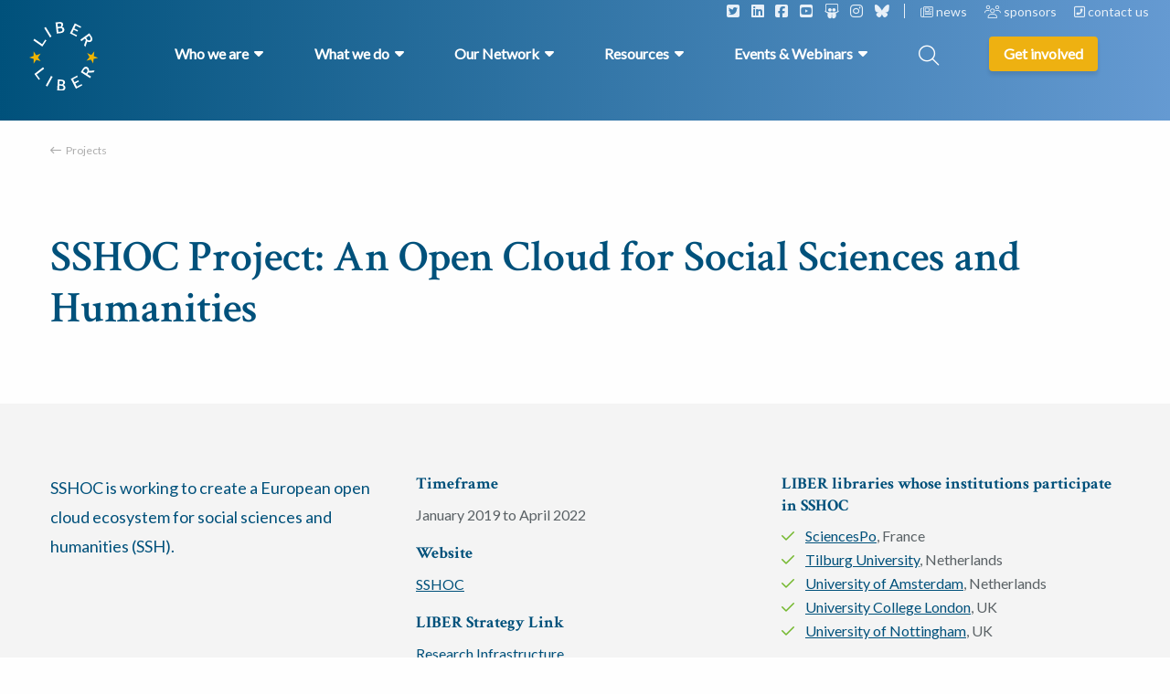

--- FILE ---
content_type: text/html; charset=UTF-8
request_url: https://libereurope.eu/project/sshoc-an-open-cloud-for-social-sciences-and-humanities/
body_size: 18096
content:
<!doctype html>
<html class="no-js" lang="en-US" >
  <head>
    <meta charset="utf-8" />
<script type="text/javascript">
/* <![CDATA[ */
var gform;gform||(document.addEventListener("gform_main_scripts_loaded",function(){gform.scriptsLoaded=!0}),document.addEventListener("gform/theme/scripts_loaded",function(){gform.themeScriptsLoaded=!0}),window.addEventListener("DOMContentLoaded",function(){gform.domLoaded=!0}),gform={domLoaded:!1,scriptsLoaded:!1,themeScriptsLoaded:!1,isFormEditor:()=>"function"==typeof InitializeEditor,callIfLoaded:function(o){return!(!gform.domLoaded||!gform.scriptsLoaded||!gform.themeScriptsLoaded&&!gform.isFormEditor()||(gform.isFormEditor()&&console.warn("The use of gform.initializeOnLoaded() is deprecated in the form editor context and will be removed in Gravity Forms 3.1."),o(),0))},initializeOnLoaded:function(o){gform.callIfLoaded(o)||(document.addEventListener("gform_main_scripts_loaded",()=>{gform.scriptsLoaded=!0,gform.callIfLoaded(o)}),document.addEventListener("gform/theme/scripts_loaded",()=>{gform.themeScriptsLoaded=!0,gform.callIfLoaded(o)}),window.addEventListener("DOMContentLoaded",()=>{gform.domLoaded=!0,gform.callIfLoaded(o)}))},hooks:{action:{},filter:{}},addAction:function(o,r,e,t){gform.addHook("action",o,r,e,t)},addFilter:function(o,r,e,t){gform.addHook("filter",o,r,e,t)},doAction:function(o){gform.doHook("action",o,arguments)},applyFilters:function(o){return gform.doHook("filter",o,arguments)},removeAction:function(o,r){gform.removeHook("action",o,r)},removeFilter:function(o,r,e){gform.removeHook("filter",o,r,e)},addHook:function(o,r,e,t,n){null==gform.hooks[o][r]&&(gform.hooks[o][r]=[]);var d=gform.hooks[o][r];null==n&&(n=r+"_"+d.length),gform.hooks[o][r].push({tag:n,callable:e,priority:t=null==t?10:t})},doHook:function(r,o,e){var t;if(e=Array.prototype.slice.call(e,1),null!=gform.hooks[r][o]&&((o=gform.hooks[r][o]).sort(function(o,r){return o.priority-r.priority}),o.forEach(function(o){"function"!=typeof(t=o.callable)&&(t=window[t]),"action"==r?t.apply(null,e):e[0]=t.apply(null,e)})),"filter"==r)return e[0]},removeHook:function(o,r,t,n){var e;null!=gform.hooks[o][r]&&(e=(e=gform.hooks[o][r]).filter(function(o,r,e){return!!(null!=n&&n!=o.tag||null!=t&&t!=o.priority)}),gform.hooks[o][r]=e)}});
/* ]]> */
</script>

    <meta name="viewport" content="width=device-width, initial-scale=1.0" />
    <link rel="shortcut icon" type="image/png" href="https://libereurope.eu/wp-content/themes/FoundationPress-child/assets/img/favicon.png">
    <link href="//cdn.jsdelivr.net/npm/featherlight@1.7.14/release/featherlight.min.css" rel="stylesheet" />
    <link href="https://fonts.googleapis.com/css2?family=Crimson+Text:wght@600&family=Crimson+Text:wght@700&family=Lato&display=swap" rel="stylesheet">
    <script src="https://code.jquery.com/jquery-2.2.4.min.js" integrity="sha256-BbhdlvQf/xTY9gja0Dq3HiwQF8LaCRTXxZKRutelT44=" crossorigin="anonymous"></script>
    <meta name='robots' content='index, follow, max-image-preview:large, max-snippet:-1, max-video-preview:-1' />
	<style>img:is([sizes="auto" i], [sizes^="auto," i]) { contain-intrinsic-size: 3000px 1500px }</style>
	
<!-- Google Tag Manager for WordPress by gtm4wp.com -->
<script data-cfasync="false" data-pagespeed-no-defer>
	var gtm4wp_datalayer_name = "dataLayer";
	var dataLayer = dataLayer || [];
</script>
<!-- End Google Tag Manager for WordPress by gtm4wp.com -->
	<!-- This site is optimized with the Yoast SEO plugin v26.7 - https://yoast.com/wordpress/plugins/seo/ -->
	<title>SSHOC Project: An Open Cloud for Social Sciences and Humanities - LIBER Europe</title>
	<link rel="canonical" href="https://libereurope.eu/project/sshoc-an-open-cloud-for-social-sciences-and-humanities/" />
	<meta property="og:locale" content="en_US" />
	<meta property="og:type" content="article" />
	<meta property="og:title" content="SSHOC Project: An Open Cloud for Social Sciences and Humanities - LIBER Europe" />
	<meta property="og:url" content="https://libereurope.eu/project/sshoc-an-open-cloud-for-social-sciences-and-humanities/" />
	<meta property="og:site_name" content="LIBER Europe" />
	<meta property="article:modified_time" content="2022-06-06T07:57:12+00:00" />
	<meta property="og:image" content="https://libereurope.eu/wp-content/uploads/2020/10/CC892F3E-7DD5-4FB0-A709-F5CEA273F88E.jpeg" />
	<meta property="og:image:width" content="374" />
	<meta property="og:image:height" content="135" />
	<meta property="og:image:type" content="image/jpeg" />
	<meta name="twitter:card" content="summary_large_image" />
	<script type="application/ld+json" class="yoast-schema-graph">{"@context":"https://schema.org","@graph":[{"@type":"WebPage","@id":"https://libereurope.eu/project/sshoc-an-open-cloud-for-social-sciences-and-humanities/","url":"https://libereurope.eu/project/sshoc-an-open-cloud-for-social-sciences-and-humanities/","name":"SSHOC Project: An Open Cloud for Social Sciences and Humanities - LIBER Europe","isPartOf":{"@id":"https://libereurope.eu/#website"},"primaryImageOfPage":{"@id":"https://libereurope.eu/project/sshoc-an-open-cloud-for-social-sciences-and-humanities/#primaryimage"},"image":{"@id":"https://libereurope.eu/project/sshoc-an-open-cloud-for-social-sciences-and-humanities/#primaryimage"},"thumbnailUrl":"https://libereurope.eu/wp-content/uploads/2020/10/CC892F3E-7DD5-4FB0-A709-F5CEA273F88E.jpeg","datePublished":"2020-10-20T08:39:50+00:00","dateModified":"2022-06-06T07:57:12+00:00","breadcrumb":{"@id":"https://libereurope.eu/project/sshoc-an-open-cloud-for-social-sciences-and-humanities/#breadcrumb"},"inLanguage":"en-US","potentialAction":[{"@type":"ReadAction","target":["https://libereurope.eu/project/sshoc-an-open-cloud-for-social-sciences-and-humanities/"]}]},{"@type":"ImageObject","inLanguage":"en-US","@id":"https://libereurope.eu/project/sshoc-an-open-cloud-for-social-sciences-and-humanities/#primaryimage","url":"https://libereurope.eu/wp-content/uploads/2020/10/CC892F3E-7DD5-4FB0-A709-F5CEA273F88E.jpeg","contentUrl":"https://libereurope.eu/wp-content/uploads/2020/10/CC892F3E-7DD5-4FB0-A709-F5CEA273F88E.jpeg","width":374,"height":135},{"@type":"BreadcrumbList","@id":"https://libereurope.eu/project/sshoc-an-open-cloud-for-social-sciences-and-humanities/#breadcrumb","itemListElement":[{"@type":"ListItem","position":1,"name":"Home","item":"https://libereurope.eu/"},{"@type":"ListItem","position":2,"name":"SSHOC Project: An Open Cloud for Social Sciences and Humanities"}]},{"@type":"WebSite","@id":"https://libereurope.eu/#website","url":"https://libereurope.eu/","name":"LIBER Europe","description":"","potentialAction":[{"@type":"SearchAction","target":{"@type":"EntryPoint","urlTemplate":"https://libereurope.eu/?s={search_term_string}"},"query-input":{"@type":"PropertyValueSpecification","valueRequired":true,"valueName":"search_term_string"}}],"inLanguage":"en-US"}]}</script>
	<!-- / Yoast SEO plugin. -->


<link rel='dns-prefetch' href='//ajax.googleapis.com' />
<link rel='dns-prefetch' href='//kit.fontawesome.com' />
		<style>
			.lazyload,
			.lazyloading {
				max-width: 100%;
			}
		</style>
		<link rel='stylesheet' id='mec-select2-style-css' href='https://libereurope.eu/wp-content/plugins/modern-events-calendar-lite/assets/packages/select2/select2.min.css' media='all' />
<link rel='stylesheet' id='mec-font-icons-css' href='https://libereurope.eu/wp-content/plugins/modern-events-calendar-lite/assets/css/iconfonts.css' media='all' />
<link rel='stylesheet' id='mec-frontend-style-css' href='https://libereurope.eu/wp-content/plugins/modern-events-calendar-lite/assets/css/frontend.min.css' media='all' />
<link rel='stylesheet' id='mec-tooltip-style-css' href='https://libereurope.eu/wp-content/plugins/modern-events-calendar-lite/assets/packages/tooltip/tooltip.css' media='all' />
<link rel='stylesheet' id='mec-tooltip-shadow-style-css' href='https://libereurope.eu/wp-content/plugins/modern-events-calendar-lite/assets/packages/tooltip/tooltipster-sideTip-shadow.min.css' media='all' />
<link rel='stylesheet' id='featherlight-css' href='https://libereurope.eu/wp-content/plugins/modern-events-calendar-lite/assets/packages/featherlight/featherlight.css' media='all' />
<link rel='stylesheet' id='mec-lity-style-css' href='https://libereurope.eu/wp-content/plugins/modern-events-calendar-lite/assets/packages/lity/lity.min.css' media='all' />
<link rel='stylesheet' id='mec-general-calendar-style-css' href='https://libereurope.eu/wp-content/plugins/modern-events-calendar-lite/assets/css/mec-general-calendar.css' media='all' />
<link rel='stylesheet' id='wp-block-library-css' href='https://libereurope.eu/wp-includes/css/dist/block-library/style.min.css' media='all' />
<style id='classic-theme-styles-inline-css'>
/*! This file is auto-generated */
.wp-block-button__link{color:#fff;background-color:#32373c;border-radius:9999px;box-shadow:none;text-decoration:none;padding:calc(.667em + 2px) calc(1.333em + 2px);font-size:1.125em}.wp-block-file__button{background:#32373c;color:#fff;text-decoration:none}
</style>
<style id='global-styles-inline-css'>
:root{--wp--preset--aspect-ratio--square: 1;--wp--preset--aspect-ratio--4-3: 4/3;--wp--preset--aspect-ratio--3-4: 3/4;--wp--preset--aspect-ratio--3-2: 3/2;--wp--preset--aspect-ratio--2-3: 2/3;--wp--preset--aspect-ratio--16-9: 16/9;--wp--preset--aspect-ratio--9-16: 9/16;--wp--preset--color--black: #000000;--wp--preset--color--cyan-bluish-gray: #abb8c3;--wp--preset--color--white: #ffffff;--wp--preset--color--pale-pink: #f78da7;--wp--preset--color--vivid-red: #cf2e2e;--wp--preset--color--luminous-vivid-orange: #ff6900;--wp--preset--color--luminous-vivid-amber: #fcb900;--wp--preset--color--light-green-cyan: #7bdcb5;--wp--preset--color--vivid-green-cyan: #00d084;--wp--preset--color--pale-cyan-blue: #8ed1fc;--wp--preset--color--vivid-cyan-blue: #0693e3;--wp--preset--color--vivid-purple: #9b51e0;--wp--preset--gradient--vivid-cyan-blue-to-vivid-purple: linear-gradient(135deg,rgba(6,147,227,1) 0%,rgb(155,81,224) 100%);--wp--preset--gradient--light-green-cyan-to-vivid-green-cyan: linear-gradient(135deg,rgb(122,220,180) 0%,rgb(0,208,130) 100%);--wp--preset--gradient--luminous-vivid-amber-to-luminous-vivid-orange: linear-gradient(135deg,rgba(252,185,0,1) 0%,rgba(255,105,0,1) 100%);--wp--preset--gradient--luminous-vivid-orange-to-vivid-red: linear-gradient(135deg,rgba(255,105,0,1) 0%,rgb(207,46,46) 100%);--wp--preset--gradient--very-light-gray-to-cyan-bluish-gray: linear-gradient(135deg,rgb(238,238,238) 0%,rgb(169,184,195) 100%);--wp--preset--gradient--cool-to-warm-spectrum: linear-gradient(135deg,rgb(74,234,220) 0%,rgb(151,120,209) 20%,rgb(207,42,186) 40%,rgb(238,44,130) 60%,rgb(251,105,98) 80%,rgb(254,248,76) 100%);--wp--preset--gradient--blush-light-purple: linear-gradient(135deg,rgb(255,206,236) 0%,rgb(152,150,240) 100%);--wp--preset--gradient--blush-bordeaux: linear-gradient(135deg,rgb(254,205,165) 0%,rgb(254,45,45) 50%,rgb(107,0,62) 100%);--wp--preset--gradient--luminous-dusk: linear-gradient(135deg,rgb(255,203,112) 0%,rgb(199,81,192) 50%,rgb(65,88,208) 100%);--wp--preset--gradient--pale-ocean: linear-gradient(135deg,rgb(255,245,203) 0%,rgb(182,227,212) 50%,rgb(51,167,181) 100%);--wp--preset--gradient--electric-grass: linear-gradient(135deg,rgb(202,248,128) 0%,rgb(113,206,126) 100%);--wp--preset--gradient--midnight: linear-gradient(135deg,rgb(2,3,129) 0%,rgb(40,116,252) 100%);--wp--preset--font-size--small: 13px;--wp--preset--font-size--medium: 20px;--wp--preset--font-size--large: 36px;--wp--preset--font-size--x-large: 42px;--wp--preset--spacing--20: 0.44rem;--wp--preset--spacing--30: 0.67rem;--wp--preset--spacing--40: 1rem;--wp--preset--spacing--50: 1.5rem;--wp--preset--spacing--60: 2.25rem;--wp--preset--spacing--70: 3.38rem;--wp--preset--spacing--80: 5.06rem;--wp--preset--shadow--natural: 6px 6px 9px rgba(0, 0, 0, 0.2);--wp--preset--shadow--deep: 12px 12px 50px rgba(0, 0, 0, 0.4);--wp--preset--shadow--sharp: 6px 6px 0px rgba(0, 0, 0, 0.2);--wp--preset--shadow--outlined: 6px 6px 0px -3px rgba(255, 255, 255, 1), 6px 6px rgba(0, 0, 0, 1);--wp--preset--shadow--crisp: 6px 6px 0px rgba(0, 0, 0, 1);}:where(.is-layout-flex){gap: 0.5em;}:where(.is-layout-grid){gap: 0.5em;}body .is-layout-flex{display: flex;}.is-layout-flex{flex-wrap: wrap;align-items: center;}.is-layout-flex > :is(*, div){margin: 0;}body .is-layout-grid{display: grid;}.is-layout-grid > :is(*, div){margin: 0;}:where(.wp-block-columns.is-layout-flex){gap: 2em;}:where(.wp-block-columns.is-layout-grid){gap: 2em;}:where(.wp-block-post-template.is-layout-flex){gap: 1.25em;}:where(.wp-block-post-template.is-layout-grid){gap: 1.25em;}.has-black-color{color: var(--wp--preset--color--black) !important;}.has-cyan-bluish-gray-color{color: var(--wp--preset--color--cyan-bluish-gray) !important;}.has-white-color{color: var(--wp--preset--color--white) !important;}.has-pale-pink-color{color: var(--wp--preset--color--pale-pink) !important;}.has-vivid-red-color{color: var(--wp--preset--color--vivid-red) !important;}.has-luminous-vivid-orange-color{color: var(--wp--preset--color--luminous-vivid-orange) !important;}.has-luminous-vivid-amber-color{color: var(--wp--preset--color--luminous-vivid-amber) !important;}.has-light-green-cyan-color{color: var(--wp--preset--color--light-green-cyan) !important;}.has-vivid-green-cyan-color{color: var(--wp--preset--color--vivid-green-cyan) !important;}.has-pale-cyan-blue-color{color: var(--wp--preset--color--pale-cyan-blue) !important;}.has-vivid-cyan-blue-color{color: var(--wp--preset--color--vivid-cyan-blue) !important;}.has-vivid-purple-color{color: var(--wp--preset--color--vivid-purple) !important;}.has-black-background-color{background-color: var(--wp--preset--color--black) !important;}.has-cyan-bluish-gray-background-color{background-color: var(--wp--preset--color--cyan-bluish-gray) !important;}.has-white-background-color{background-color: var(--wp--preset--color--white) !important;}.has-pale-pink-background-color{background-color: var(--wp--preset--color--pale-pink) !important;}.has-vivid-red-background-color{background-color: var(--wp--preset--color--vivid-red) !important;}.has-luminous-vivid-orange-background-color{background-color: var(--wp--preset--color--luminous-vivid-orange) !important;}.has-luminous-vivid-amber-background-color{background-color: var(--wp--preset--color--luminous-vivid-amber) !important;}.has-light-green-cyan-background-color{background-color: var(--wp--preset--color--light-green-cyan) !important;}.has-vivid-green-cyan-background-color{background-color: var(--wp--preset--color--vivid-green-cyan) !important;}.has-pale-cyan-blue-background-color{background-color: var(--wp--preset--color--pale-cyan-blue) !important;}.has-vivid-cyan-blue-background-color{background-color: var(--wp--preset--color--vivid-cyan-blue) !important;}.has-vivid-purple-background-color{background-color: var(--wp--preset--color--vivid-purple) !important;}.has-black-border-color{border-color: var(--wp--preset--color--black) !important;}.has-cyan-bluish-gray-border-color{border-color: var(--wp--preset--color--cyan-bluish-gray) !important;}.has-white-border-color{border-color: var(--wp--preset--color--white) !important;}.has-pale-pink-border-color{border-color: var(--wp--preset--color--pale-pink) !important;}.has-vivid-red-border-color{border-color: var(--wp--preset--color--vivid-red) !important;}.has-luminous-vivid-orange-border-color{border-color: var(--wp--preset--color--luminous-vivid-orange) !important;}.has-luminous-vivid-amber-border-color{border-color: var(--wp--preset--color--luminous-vivid-amber) !important;}.has-light-green-cyan-border-color{border-color: var(--wp--preset--color--light-green-cyan) !important;}.has-vivid-green-cyan-border-color{border-color: var(--wp--preset--color--vivid-green-cyan) !important;}.has-pale-cyan-blue-border-color{border-color: var(--wp--preset--color--pale-cyan-blue) !important;}.has-vivid-cyan-blue-border-color{border-color: var(--wp--preset--color--vivid-cyan-blue) !important;}.has-vivid-purple-border-color{border-color: var(--wp--preset--color--vivid-purple) !important;}.has-vivid-cyan-blue-to-vivid-purple-gradient-background{background: var(--wp--preset--gradient--vivid-cyan-blue-to-vivid-purple) !important;}.has-light-green-cyan-to-vivid-green-cyan-gradient-background{background: var(--wp--preset--gradient--light-green-cyan-to-vivid-green-cyan) !important;}.has-luminous-vivid-amber-to-luminous-vivid-orange-gradient-background{background: var(--wp--preset--gradient--luminous-vivid-amber-to-luminous-vivid-orange) !important;}.has-luminous-vivid-orange-to-vivid-red-gradient-background{background: var(--wp--preset--gradient--luminous-vivid-orange-to-vivid-red) !important;}.has-very-light-gray-to-cyan-bluish-gray-gradient-background{background: var(--wp--preset--gradient--very-light-gray-to-cyan-bluish-gray) !important;}.has-cool-to-warm-spectrum-gradient-background{background: var(--wp--preset--gradient--cool-to-warm-spectrum) !important;}.has-blush-light-purple-gradient-background{background: var(--wp--preset--gradient--blush-light-purple) !important;}.has-blush-bordeaux-gradient-background{background: var(--wp--preset--gradient--blush-bordeaux) !important;}.has-luminous-dusk-gradient-background{background: var(--wp--preset--gradient--luminous-dusk) !important;}.has-pale-ocean-gradient-background{background: var(--wp--preset--gradient--pale-ocean) !important;}.has-electric-grass-gradient-background{background: var(--wp--preset--gradient--electric-grass) !important;}.has-midnight-gradient-background{background: var(--wp--preset--gradient--midnight) !important;}.has-small-font-size{font-size: var(--wp--preset--font-size--small) !important;}.has-medium-font-size{font-size: var(--wp--preset--font-size--medium) !important;}.has-large-font-size{font-size: var(--wp--preset--font-size--large) !important;}.has-x-large-font-size{font-size: var(--wp--preset--font-size--x-large) !important;}
:where(.wp-block-post-template.is-layout-flex){gap: 1.25em;}:where(.wp-block-post-template.is-layout-grid){gap: 1.25em;}
:where(.wp-block-columns.is-layout-flex){gap: 2em;}:where(.wp-block-columns.is-layout-grid){gap: 2em;}
:root :where(.wp-block-pullquote){font-size: 1.5em;line-height: 1.6;}
</style>
<link rel='stylesheet' id='main-stylesheet-css' href='https://libereurope.eu/wp-content/themes/FoundationPress/dist/assets/css/app.css' media='all' />
<link rel='stylesheet' id='searchwp-live-search-css' href='https://libereurope.eu/wp-content/plugins/searchwp-live-ajax-search/assets/styles/style.min.css' media='all' />
<style id='searchwp-live-search-inline-css'>
.searchwp-live-search-result .searchwp-live-search-result--title a {
  font-size: 16px;
}
.searchwp-live-search-result .searchwp-live-search-result--price {
  font-size: 14px;
}
.searchwp-live-search-result .searchwp-live-search-result--add-to-cart .button {
  font-size: 14px;
}

</style>
<link rel='stylesheet' id='searchwp-forms-css' href='https://libereurope.eu/wp-content/plugins/searchwp/assets/css/frontend/search-forms.css' media='all' />
<link rel='stylesheet' id='ics-calendar-css' href='https://libereurope.eu/wp-content/plugins/ics-calendar/assets/style.min.css' media='all' />
<link rel='stylesheet' id='__EPYT__style-css' href='https://libereurope.eu/wp-content/plugins/youtube-embed-plus/styles/ytprefs.min.css' media='all' />
<style id='__EPYT__style-inline-css'>

                .epyt-gallery-thumb {
                        width: 33.333%;
                }
                
</style>
<link rel='stylesheet' id='child-theme-css' href='https://libereurope.eu/wp-content/themes/FoundationPress-child/assets/css/style-1734679459837.css' media='all' />
<script src="https://code.jquery.com/jquery-2.2.4.min.js" id="jquery-js"></script>
<script id="wpso-front-scripts-js-extra">
/* <![CDATA[ */
var wpso = {"ajaxurl":"https:\/\/libereurope.eu\/wp-admin\/admin-ajax.php","nonce":"52e52e8b48","user_items":[]};
/* ]]> */
</script>
<script src="https://libereurope.eu/wp-content/plugins/wp-sort-order/js/front-scripts.js" id="wpso-front-scripts-js"></script>
<script id="__ytprefs__-js-extra">
/* <![CDATA[ */
var _EPYT_ = {"ajaxurl":"https:\/\/libereurope.eu\/wp-admin\/admin-ajax.php","security":"eec022ddb9","gallery_scrolloffset":"20","eppathtoscripts":"https:\/\/libereurope.eu\/wp-content\/plugins\/youtube-embed-plus\/scripts\/","eppath":"https:\/\/libereurope.eu\/wp-content\/plugins\/youtube-embed-plus\/","epresponsiveselector":"[\"iframe.__youtube_prefs__\"]","epdovol":"1","version":"14.2.4","evselector":"iframe.__youtube_prefs__[src], iframe[src*=\"youtube.com\/embed\/\"], iframe[src*=\"youtube-nocookie.com\/embed\/\"]","ajax_compat":"","maxres_facade":"eager","ytapi_load":"light","pause_others":"","stopMobileBuffer":"1","facade_mode":"","not_live_on_channel":""};
/* ]]> */
</script>
<script src="https://libereurope.eu/wp-content/plugins/youtube-embed-plus/scripts/ytprefs.min.js" id="__ytprefs__-js"></script>
<link rel="https://api.w.org/" href="https://libereurope.eu/wp-json/" /><link rel="alternate" title="oEmbed (JSON)" type="application/json+oembed" href="https://libereurope.eu/wp-json/oembed/1.0/embed?url=https%3A%2F%2Flibereurope.eu%2Fproject%2Fsshoc-an-open-cloud-for-social-sciences-and-humanities%2F" />
<link rel="alternate" title="oEmbed (XML)" type="text/xml+oembed" href="https://libereurope.eu/wp-json/oembed/1.0/embed?url=https%3A%2F%2Flibereurope.eu%2Fproject%2Fsshoc-an-open-cloud-for-social-sciences-and-humanities%2F&#038;format=xml" />

<!-- Google Tag Manager for WordPress by gtm4wp.com -->
<!-- GTM Container placement set to automatic -->
<script data-cfasync="false" data-pagespeed-no-defer>
	var dataLayer_content = {"pagePostType":"projects","pagePostType2":"single-projects","pagePostAuthor":"Henna Kanerva"};
	dataLayer.push( dataLayer_content );
</script>
<script data-cfasync="false" data-pagespeed-no-defer>
(function(w,d,s,l,i){w[l]=w[l]||[];w[l].push({'gtm.start':
new Date().getTime(),event:'gtm.js'});var f=d.getElementsByTagName(s)[0],
j=d.createElement(s),dl=l!='dataLayer'?'&l='+l:'';j.async=true;j.src=
'//www.googletagmanager.com/gtm.js?id='+i+dl;f.parentNode.insertBefore(j,f);
})(window,document,'script','dataLayer','GTM-5FF8ZNT2');
</script>
<!-- End Google Tag Manager for WordPress by gtm4wp.com -->		<script>
			document.documentElement.className = document.documentElement.className.replace('no-js', 'js');
		</script>
				<style>
			.no-js img.lazyload {
				display: none;
			}

			figure.wp-block-image img.lazyloading {
				min-width: 150px;
			}

			.lazyload,
			.lazyloading {
				--smush-placeholder-width: 100px;
				--smush-placeholder-aspect-ratio: 1/1;
				width: var(--smush-image-width, var(--smush-placeholder-width)) !important;
				aspect-ratio: var(--smush-image-aspect-ratio, var(--smush-placeholder-aspect-ratio)) !important;
			}

						.lazyload, .lazyloading {
				opacity: 0;
			}

			.lazyloaded {
				opacity: 1;
				transition: opacity 400ms;
				transition-delay: 0ms;
			}

					</style>
		<link rel="icon" href="https://libereurope.eu/wp-content/uploads/2020/06/cropped-favicon-32x32.png" sizes="32x32" />
<link rel="icon" href="https://libereurope.eu/wp-content/uploads/2020/06/cropped-favicon-192x192.png" sizes="192x192" />
<link rel="apple-touch-icon" href="https://libereurope.eu/wp-content/uploads/2020/06/cropped-favicon-180x180.png" />
<meta name="msapplication-TileImage" content="https://libereurope.eu/wp-content/uploads/2020/06/cropped-favicon-270x270.png" />
<style>:root,::before,::after{--mec-color-skin: #40d9f1;--mec-color-skin-rgba-1: rgba(64, 217, 241, .25);--mec-color-skin-rgba-2: rgba(64, 217, 241, .5);--mec-color-skin-rgba-3: rgba(64, 217, 241, .75);--mec-color-skin-rgba-4: rgba(64, 217, 241, .11);--mec-primary-border-radius: ;--mec-secondary-border-radius: ;--mec-container-normal-width: 1196px;--mec-container-large-width: 1690px;--mec-fes-main-color: #40d9f1;--mec-fes-main-color-rgba-1: rgba(64, 217, 241, 0.12);--mec-fes-main-color-rgba-2: rgba(64, 217, 241, 0.23);--mec-fes-main-color-rgba-3: rgba(64, 217, 241, 0.03);--mec-fes-main-color-rgba-4: rgba(64, 217, 241, 0.3);--mec-fes-main-color-rgba-5: rgb(64 217 241 / 7%);--mec-fes-main-color-rgba-6: rgba(64, 217, 241, 0.2);</style>    <script>
      var wpurl   = 'https://libereurope.eu';
      var ajaxurl = 'https://libereurope.eu/wp-admin/admin-ajax.php';
      var stylesheet_directory = 'https://libereurope.eu/wp-content/themes/FoundationPress-child';
    </script>
		<!-- IP anonymization with gtag.js - Google Analytics -->
		<script async src="https://www.googletagmanager.com/gtag/js?id=UA-22447919-1"></script>
		<script>
			window.dataLayer = window.dataLayer || [];
			function gtag() {
			dataLayer.push(arguments);
			}
			gtag('js', new Date());
			gtag('config', 'GA_TRACKING_ID', { 'anonymize_ip': true });
		</script>
    <!-- Global site tag (gtag.js) - Google Analytics -->
    <script async src="https://www.googletagmanager.com/gtag/js?id=UA-22447919-1"></script>
    <script>
    window.dataLayer = window.dataLayer || [];
    function gtag(){dataLayer.push(arguments);}
    gtag('js', new Date());

    gtag('config', 'UA-22447919-1');
    </script>

  </head>
  <body class="wp-singular projects-template-default single single-projects postid-6097 wp-theme-FoundationPress wp-child-theme-FoundationPress-child mec-theme-FoundationPress offcanvas">
  <div class="overlay-menu"></div>
  <!-- header -->
  <header>
    <a href="https://libereurope.eu/project/sshoc-an-open-cloud-for-social-sciences-and-humanities/#main" class="skiplink">To main content</a>
    <a href="https://libereurope.eu/project/sshoc-an-open-cloud-for-social-sciences-and-humanities/#menu" class="skiplink">To navigation</a>
    <a href="https://libereurope.eu" class="logo"></a>
    <div class="row expanded topbar">
      <div class="large-12 medium-12 small-12 column">
        <div class="socials">
                      <span class="social"><a href="https://twitter.com/LIBEReurope"><i class="fa-classic fa-brands fa-square-twitter" aria-hidden="true"></i></a></span>
                      <span class="social"><a href="https://www.linkedin.com/company/libereurope/"><i class="fa-classic fa-brands fa-linkedin" aria-hidden="true"></i></a></span>
                      <span class="social"><a href="https://www.facebook.com/LIBEREurope"><i class="fa-classic fa-brands fa-square-facebook" aria-hidden="true"></i></a></span>
                      <span class="social"><a href="https://www.youtube.com/channel/UC7kWA9GFJ03nBmys428gYWw"><i class="fa-classic fa-brands fa-square-youtube" aria-hidden="true"></i></a></span>
                      <span class="social"><a href="https://zenodo.org/communities/liber-publications/?page=1&size=20"><i class="fa-classic fa-brands fa-slideshare" aria-hidden="true"></i></a></span>
                      <span class="social"><a href="https://www.instagram.com/libereurope/"><i class="fa-classic fa-brands fa-instagram" aria-hidden="true"></i></a></span>
                      <span class="social"><a href="https://bsky.app/profile/libereurope.bsky.social"><i class="fa-classic fa-brands fa-bluesky" aria-hidden="true"></i></a></span>
                  </div>
                  <span class="item">
            <a href="https://libereurope.eu/news/">
              <i class="fa-classic fa-regular fa-newspaper" aria-hidden="true"></i>              news            </a>
          </span>
                  <span class="item">
            <a href="https://libereurope.eu/sponsors/">
              <i class="fa-classic fa-solid fa-users" aria-hidden="true"></i>              sponsors            </a>
          </span>
                  <span class="item">
            <a href="https://libereurope.eu/contact/">
              <i class="fa-classic fa-solid fa-square-phone-flip" aria-hidden="true"></i>              contact us            </a>
          </span>
              </div>
    </div>
    <div class="row">
      <nav id="menu" class="large" aria-label="Main menu">
        <ul class="menu" id="mainmenu">
                            <li class="menu-item menu-item-has-children icon-1">
            <a class="main-item" href="#">
              <span>Who we are</span>
            </a>
            <div data-submenu="menu-item-1" class="halved">
              <div class="row">
                <div class="submenu-inner">
                                      <div class="left wide column large-12 medium-12 small-12">
                      <ul class="pages">                          <li class="submenu-item page">
                            <a href="https://libereurope.eu/about-us/" target="">
                              About Us                            </a>
                          </li>
                                                  <li class="submenu-item page">
                            <a href="https://libereurope.eu/missionvalues/" target="">
                              Mission & Values                            </a>
                          </li>
                                                  <li class="submenu-item page">
                            <a href="https://libereurope.eu/board/" target="">
                              Organisation                            </a>
                          </li>
                                                  <li class="submenu-item page">
                            <a href="https://libereurope.eu/governance/" target="">
                              Governance                            </a>
                          </li>
                                                  <li class="submenu-item page">
                            <a href="https://libereurope.eu/liber-code-of-conduct/" target="">
                              LIBER Code of Conduct                            </a>
                          </li>
                                                  <li class="submenu-item page">
                            <a href="https://libereurope.eu/history-of-liber/" target="">
                              History                            </a>
                          </li>
                                                  <li class="submenu-item page">
                            <a href="https://libereurope.eu/jobs/" target="">
                              Working for LIBER                            </a>
                          </li>
                        </ul><div class="text-menu"><p>LIBER (Ligue des Bibliothèques Européennes de Recherche – Association of European Research Libraries) is the voice of Europe’s research <a href="https://libereurope.eu/liber-libraries/">library community</a>.</p>
</div>                    </div>
                                   </div>
              </div>
            </div>
          </li>
                              <li class="menu-item menu-item-has-children icon-2">
            <a class="main-item" href="#">
              <span>What we do</span>
            </a>
            <div data-submenu="menu-item-2" class="">
              <div class="row">
                <div class="submenu-inner">
                                      <div class="left column large-6 medium-6 small-12">
                      <ul class="pages">                          <li class="submenu-item page">
                            <a href="https://libereurope.eu/what-we-do/services-for-research-libraries/" target="_blank">
                              Our Services                             </a>
                          </li>
                                                    <li class="submenu-item page">
                            <a href="https://libereurope.eu/strategy/" target="">
                              Our 2023-2027 Strategy                            </a>
                          </li>
                                                    <li class="submenu-item page">
                            <a href="https://libereurope.eu/projects/" target="">
                              Projects                            </a>
                          </li>
                                                    <li class="submenu-item page">
                            <a href="https://libereurope.eu/working-groups/" target="">
                              Working Groups                            </a>
                          </li>
                                                    <li class="submenu-item page">
                            <a href="https://libereurope.eu/topic/leadership-2/" target="">
                              Leadership & Skills Building                            </a>
                          </li>
                                                    <li class="submenu-item page">
                            <a href="https://libereurope.eu/topic/policy-development/" target="">
                              Policy Development                            </a>
                          </li>
                                                    <li class="submenu-item page">
                            <a href="https://libereurope.eu/topic/advocacy-communication/" target="">
                              Advocacy & Communication                            </a>
                          </li>
                                                    <li class="submenu-item page">
                            <a href="https://libereurope.eu/liber-quarterly-journal/" target="_blank">
                              Our Open Access Journal                            </a>
                          </li>
                          </ul><div class="text-menu"><p>LIBER exists to support Europe&#8217;s research libraries. We highlight their value to policymakers, provide resources and training and form valuable partnerships.</p>
</div>                    </div>
                    <div class="right large-6 medium-6 small-12 column">
                      <div class="row">
                        <div class="large-12 medium-12 small-12 column">
                          <div class="wgroups">
                            <p class="menu-heading">Working Groups</p>
                            <ul>                              <li class="submenu-item wgroup">
																<a href="https://libereurope.eu/working-group/liber-architecture-working-group-lag/" target="">
                                  Architecture (LAG)                                </a>
                              </li>
                                                            <li class="submenu-item wgroup">
																<a href="https://libereurope.eu/working-group/liber-copyright-legal-matters-working-group/" target="">
                                  Copyright & Legal Matters                                </a>
                              </li>
                                                            <li class="submenu-item wgroup">
																<a href="https://libereurope.eu/working-group/liber-citizen-science-working-group/" target="">
                                  Citizen Science                                </a>
                              </li>
                                                            <li class="submenu-item wgroup">
																<a href="https://libereurope.eu/working-group/liber-data-science-in-libraries-working-group/" target="">
                                  Data Science in Libraries                                </a>
                              </li>
                                                            <li class="submenu-item wgroup">
																<a href="https://libereurope.eu/working-group/digital-humanities-digital-cultural-heritage/" target="">
                                  Digital Scholarship & Digital Cultural <br>Heritage Collections                                </a>
                              </li>
                                                            <li class="submenu-item wgroup">
																<a href="https://libereurope.eu/working-group/liber-educational-resources-working-group/" target="">
                                  Educational Resources                                </a>
                              </li>
                                                            <li class="submenu-item wgroup">
																<a href="https://libereurope.eu/working-group/liber-fim4l-working-group/" target="">
                                  FIM4L                                </a>
                              </li>
                                                            <li class="submenu-item wgroup">
																<a href="https://libereurope.eu/working-group/liber-leadership-programmes-working-group/" target="">
                                  Leadership Programmes                                </a>
                              </li>
                                                            <li class="submenu-item wgroup">
																<a href="https://libereurope.eu/working-group/open-access-working-group/" target="">
                                  Open Access                                </a>
                              </li>
                                                            <li class="submenu-item wgroup">
																<a href="https://libereurope.eu/working-group/research-data-management/" target="">
                                  Research Data Management                                </a>
                              </li>
                              </ul>                          </div>
                        </div>
                      </div>
                      <div class="row">
                        <div class="large-12 medium-12 small-12 column">
                          <div class="topics">
                            <p class="menu-heading">Focus Areas</p>
                            <ul>																<li class="submenu-item topic">
																	<a href="https://libereurope.eu/strategy/#hubs" target="">
																		Research libraries as engaged & trusted hubs																		</a>
																	</li>
																																<li class="submenu-item topic">
																	<a href="https://libereurope.eu/strategy/#services" target="">
																		State-of-the-art services																		</a>
																	</li>
																																<li class="submenu-item topic">
																	<a href="https://libereurope.eu/strategy/#openscience" target="">
																		Advancing Open Science																		</a>
																	</li>
																																<li class="submenu-item topic">
																	<a href="https://libereurope.eu/strategy/#upskilling" target="">
																		Upskilling the library workforce																		</a>
																	</li>
																																<li class="submenu-item topic">
																	<a href="https://libereurope.eu/topic/copyright-reform/" target="">
																		Copyright Reform																		</a>
																	</li>
																																<li class="submenu-item topic">
																	<a href="https://libereurope.eu/topic/lobbying/" target="">
																		Lobbying																		</a>
																	</li>
																																<li class="submenu-item topic">
																	<a href="https://libereurope.eu/article/oclc-liber-open-science-discussions/" target="">
																		Open Science																		</a>
																	</li>
																																<li class="submenu-item topic">
																	<a href="https://libereurope.eu/topic/text-data-mining/" target="">
																		Text & Data Mining																		</a>
																	</li>
																																<li class="submenu-item topic">
																	<a href="https://libereurope.eu/zeroembargo/" target="">
																		#ZeroEmbargo Campaign																		</a>
																	</li>
																																<li class="submenu-item topic">
																	<a href="https://libereurope.eu/the-hague-declaration/" target="">
																		The Hague Declaration																		</a>
																	</li>
																</ul>                          </div>
                          <a class="read-more" href=""></a>
                        </div>
                      </div>
                    </div>
                                   </div>
              </div>
            </div>
          </li>
                              <li class="menu-item menu-item-has-children icon-3">
            <a class="main-item" href="#">
              <span>Our Network</span>
            </a>
            <div data-submenu="menu-item-3" class="halved">
              <div class="row">
                <div class="submenu-inner">
                                      <div class="left wide column large-12 medium-12 small-12">
                      <ul class="pages">                          <li class="submenu-item page">
                            <a href="https://libereurope.eu/liber-libraries/" target="">
                              LIBER Member Libraries                            </a>
                          </li>
                                                  <li class="submenu-item page">
                            <a href="https://libereurope.eu/join-liber/" target="">
                              Join LIBER                            </a>
                          </li>
                                                  <li class="submenu-item page">
                            <a href="https://libereurope.eu/partners/" target="">
                              Partners                            </a>
                          </li>
                                                  <li class="submenu-item page">
                            <a href="https://libereurope.eu/get-involved/" target="">
                              Get Involved                            </a>
                          </li>
                                                  <li class="submenu-item page">
                            <a href="https://libereurope.eu/sponsors/" target="">
                              Sponsors                            </a>
                          </li>
                                                  <li class="submenu-item page">
                            <a href="https://libereurope.eu/become-a-liber-sponsor/" target="">
                              Become a LIBER Sponsor                            </a>
                          </li>
                                                  <li class="submenu-item page">
                            <a href="https://libereurope.eu/press-centre/" target="">
                              Press Centre                            </a>
                          </li>
                        </ul><div class="text-menu"><p>LIBER (Ligue des <a href="https://www.google.nl">Bibliothèques</a> Européennes de Recherche – Association of European Research Libraries) is the voice of Europe’s research library community.</p>
</div>                    </div>
                                   </div>
              </div>
            </div>
          </li>
                              <li class="menu-item menu-item-has-children icon-4">
            <a class="main-item" href="#">
              <span>Resources</span>
            </a>
            <div data-submenu="menu-item-4" class="">
              <div class="row">
                <div class="submenu-inner">
                                      <div class="left column large-6 medium-6 small-12">
                      <ul class="pages">                          <li class="submenu-item page">
                            <a href="https://libereurope.eu/resources/" target="">
                              Search All Resources                            </a>
                          </li>
                                                    <li class="submenu-item page">
                            <a href="https://libereurope.eu/selected-resources/" target="">
                              Selected Resources                            </a>
                          </li>
                                                    <li class="submenu-item page">
                            <a href="https://libereurope.eu/brand/" target="">
                              Branding Toolbox                            </a>
                          </li>
                                                    <li class="submenu-item page">
                            <a href="https://libereurope.eu/working-group/research-data-management/plans/" target="">
                              DMP Catalogue                            </a>
                          </li>
                                                    <li class="submenu-item page">
                            <a href="https://libereurope.eu/job-descriptions/" target="">
                              Job Description Repository                            </a>
                          </li>
                                                    <li class="submenu-item page">
                            <a href="https://libereurope.github.io/ds-topic-guides/" target="_blank">
                              Digital Scholarship & Data Science Topic Guides                            </a>
                          </li>
                          </ul>                    </div>
                    <div class="right large-6 medium-6 small-12 column">
                      <div class="row">
                        <div class="large-12 medium-12 small-12 column">
                          <div class="wgroups">
                            <p class="menu-heading">Quick Searches</p>
                            <ul>                              <li class="submenu-item wgroup">
																<a href="https://libereurope.eu/working-group/liber-digital-skills-services-working-group/documents-resources/" target="">
                                  Open Science Skills Visualisation                                </a>
                              </li>
                                                            <li class="submenu-item wgroup">
																<a href="https://libereurope.eu/resources/?search=case&study&sorting=date-desc" target="">
                                  Case Studies                                </a>
                              </li>
                                                            <li class="submenu-item wgroup">
																<a href=" https://libereurope.eu/resources/?search=factsheet&sorting=date-desc" target="">
                                  Factsheets                                </a>
                              </li>
                                                            <li class="submenu-item wgroup">
																<a href="https://libereurope.eu/wp-content/uploads/2024-2025_LIBER-Annual-Report.pdf" target="_blank">
                                  Annual Report                                </a>
                              </li>
                                                            <li class="submenu-item wgroup">
																<a href="https://libereurope.eu/resources/?search=report&sorting=date-desc" target="">
                                  Reports                                </a>
                              </li>
                                                            <li class="submenu-item wgroup">
																<a href="https://libereurope.eu/resources/?search=guideline&sorting=date-desc" target="">
                                  Guidelines                                </a>
                              </li>
                              </ul>                          </div>
                        </div>
                      </div>
                      <div class="row">
                        <div class="large-12 medium-12 small-12 column">
                          <div class="topics">
                            <p class="menu-heading">Alerts & Mailings</p>
                            <ul>																<li class="submenu-item topic">
																	<a href="https://libereurope.eu/liber-insider/" target="">
																		LIBER Insider																		</a>
																	</li>
																																<li class="submenu-item topic">
																	<a href="https://libereurope.eu/liber-quarterly-mailings/" target="">
																		Quarterly Mailings																		</a>
																	</li>
																																<li class="submenu-item topic">
																	<a href="https://www.liberquarterly.eu/" target="">
																		LIBER Quarterly Journal																		</a>
																	</li>
																</ul>                          </div>
                          <a class="read-more" href=""></a>
                        </div>
                      </div>
                    </div>
                                   </div>
              </div>
            </div>
          </li>
                              <li class="menu-item menu-item-has-children icon-5">
            <a class="main-item" href="#">
              <span>Events & Webinars</span>
            </a>
            <div data-submenu="menu-item-5" class="halved">
              <div class="row">
                <div class="submenu-inner">
                                      <div class="left wide column large-12 medium-12 small-12">
                      <ul class="pages">                          <li class="submenu-item page">
                            <a href="https://libereurope.eu/eventscalendar/" target="">
                              Events Calendar                            </a>
                          </li>
                                                  <li class="submenu-item page">
                            <a href="https://libereurope.eu/events/" target="">
                              Events                            </a>
                          </li>
                                                  <li class="submenu-item page">
                            <a href="https://libereurope.eu/annual-conference/" target="_blank">
                              Annual Conference                            </a>
                          </li>
                                                  <li class="submenu-item page">
                            <a href="https://libereurope.eu/eventscalendar/liber-winter-event-2026-in-zagreb/" target="">
                              Winter Event                            </a>
                          </li>
                                                  <li class="submenu-item page">
                            <a href="https://libereurope.eu/event/liber-journees-for-library-directors-2026/" target="">
                              LIBER Journées                            </a>
                          </li>
                                                  <li class="submenu-item page">
                            <a href="https://libereurope.eu/event/emerging-leaders-programme-cohort-7/" target="">
                              Emerging Leaders Programme                            </a>
                          </li>
                                                  <li class="submenu-item page">
                            <a href="https://libereurope.eu/event/liber-middle-management-training/" target="">
                              Middle Management Training                            </a>
                          </li>
                                                  <li class="submenu-item page">
                            <a href="https://libereurope.eu/event/lag-seminar-2026-technological-university-dublin-dublin-ireland/" target="">
                              Architecture Seminar                            </a>
                          </li>
                                                  <li class="submenu-item page">
                            <a href="https://libereurope.eu/webinar-recordings/" target="_blank">
                              Webinar Recordings                            </a>
                          </li>
                        </ul>                    </div>
                                   </div>
              </div>
            </div>
          </li>
          <li class="menu-item" data-parent-link="true" data-back-button='><a tabindex="0">Terug</a>'><li id="menu-item-544" class=" after search menu-item menu-item-type-post_type menu-item-object-page"><a href="https://libereurope.eu/search-page/"><span>Search page</span></a></li>
<li id="menu-item-243" class=" after involved menu-item menu-item-type-post_type menu-item-object-page"><a href="https://libereurope.eu/get-involved/"><span>Get involved</span></a></li>
</li>        </ul>

      </nav>
      <div class="mobileheader">
        <div class="menutoggle" data-responsive-toggle="menu" data-hide-for="large">
          <button class="menu-icon" type="button" data-toggle="mobile"></button>
        </div>
        <nav id="mobile" aria-label="Mobile menu">
          <div class="menu-mobile-menu-container"><ul id="menu-mobile-menu" class="menu"><li id="menu-item-11795" class="menu-item menu-item-type-post_type menu-item-object-page menu-item-11795"><a href="https://libereurope.eu/about-us/">About Us</a></li>
<li id="menu-item-11794" class="menu-item menu-item-type-post_type menu-item-object-page menu-item-11794"><a href="https://libereurope.eu/strategy/">Strategy</a></li>
<li id="menu-item-11796" class="menu-item menu-item-type-post_type menu-item-object-page menu-item-11796"><a href="https://libereurope.eu/what-we-do/services-for-research-libraries/">LIBER’s Services for Research Libraries</a></li>
<li id="menu-item-253" class="menu-item menu-item-type-post_type menu-item-object-page menu-item-253"><a href="https://libereurope.eu/resources/">Resources</a></li>
<li id="menu-item-252" class="menu-item menu-item-type-post_type menu-item-object-page menu-item-252"><a href="https://libereurope.eu/eventscalendar/">Events &#038; Webinars</a></li>
<li id="menu-item-630" class="search menu-item menu-item-type-post_type menu-item-object-page menu-item-630"><a href="https://libereurope.eu/search-page/">Search page</a></li>
<li id="menu-item-3634" class="menu-item menu-item-type-post_type menu-item-object-page menu-item-3634"><a href="https://libereurope.eu/contact/">Contact</a></li>
<li id="menu-item-251" class="involved menu-item menu-item-type-post_type menu-item-object-page menu-item-251"><a href="https://libereurope.eu/get-involved/">Get involved</a></li>
</ul></div>          <ul class="menu mobile-only">
                          <li class="item">
                <a href="https://libereurope.eu/news/">
                  <i class="fa-classic fa-regular fa-newspaper" aria-hidden="true"></i>                  news                </a>
              </li>
                          <li class="item">
                <a href="https://libereurope.eu/sponsors/">
                  <i class="fa-classic fa-solid fa-users" aria-hidden="true"></i>                  sponsors                </a>
              </li>
                          <li class="item">
                <a href="https://libereurope.eu/contact/">
                  <i class="fa-classic fa-solid fa-square-phone-flip" aria-hidden="true"></i>                  contact us                </a>
              </li>
                        <li class="socials">
                              <span class="social"><a href="https://twitter.com/LIBEReurope"><i class="fa-classic fa-brands fa-square-twitter" aria-hidden="true"></i></a></span>
                              <span class="social"><a href="https://www.linkedin.com/company/libereurope/"><i class="fa-classic fa-brands fa-linkedin" aria-hidden="true"></i></a></span>
                              <span class="social"><a href="https://www.facebook.com/LIBEREurope"><i class="fa-classic fa-brands fa-square-facebook" aria-hidden="true"></i></a></span>
                              <span class="social"><a href="https://www.youtube.com/channel/UC7kWA9GFJ03nBmys428gYWw"><i class="fa-classic fa-brands fa-square-youtube" aria-hidden="true"></i></a></span>
                              <span class="social"><a href="https://zenodo.org/communities/liber-publications/?page=1&size=20"><i class="fa-classic fa-brands fa-slideshare" aria-hidden="true"></i></a></span>
                              <span class="social"><a href="https://www.instagram.com/libereurope/"><i class="fa-classic fa-brands fa-instagram" aria-hidden="true"></i></a></span>
                              <span class="social"><a href="https://bsky.app/profile/libereurope.bsky.social"><i class="fa-classic fa-brands fa-bluesky" aria-hidden="true"></i></a></span>
                          </li>
          </ul>
        </nav>
      </div>
    </div>
  </header>
  <!-- end:header -->

  <main id="main">
    <!-- project-header- -->
<div class="section project-header">
  <div class="row">
    <div class="column large-12 medium-12 small-12">
      <div class="links">
        <a class="back" href="/projects">Projects</a>
      </div>
      <p class="title">
        SSHOC Project: An Open Cloud for Social Sciences and Humanities      </p>
    </div>
  </div>
  <div class="bg-wrapper">
    <div class="row">
      <div class="large-4 medium-4 small-12 column">
                  <div class="content content-left"><p>SSHOC is working to create a European open cloud ecosystem for social sciences and humanities (SSH).</p>
</div>
              </div>
      <div class="large-4 medium-4 small-12 column">
                  <div class="content content-center"><h4><strong>Timeframe</strong></h4>
<p>January 2019 to April 2022</p>
<h4><strong>Website</strong></h4>
<p><a href="https://www.sshopencloud.eu/">SSHOC</a></p>
<h4><strong>LIBER Strategy Link</strong></h4>
<p><a href="https://libereurope.eu/strategy/research-infrastructures/">Research Infrastructure</a></p>
</div>
              </div>
      <div class="large-4 medium-4 small-12 column">
                  <div class="content content-right"><h4><strong>LIBER libraries whose institutions participate in SSHOC</strong></h4>
<ul>
<li><a href="https://www.sciencespo.fr/en">SciencesPo</a>, France</li>
<li><a href="http://www.tilburguniversity.edu/">Tilburg University</a>, Netherlands</li>
<li><a href="http://www.uva.nl/home">University of Amsterdam</a>, Netherlands</li>
<li><a href="https://www.ucl.ac.uk/">University College London</a>, UK</li>
<li><a href="https://www.nottingham.ac.uk/">University of Nottingham</a>, UK</li>
</ul>
</div>
              </div>
    </div>
    <div class="row middle">
      <div class="large-4 medium-4 small-6 column">
                  <div class="logo lazyload" style="background-image:inherit" data-bg-image="url(https://libereurope.eu/wp-content/uploads/2020/06/e7a7a3ba-3429-4db9-94bb-212e5c0d2621-e1537267532834.png)"></div>
              </div>
      <div class="large-4 medium-4 small-6 column">
        <div class="socials">
          <span class="social"><a href="https://twitter.com/SSHOpenCloud"><i class="fab fa-twitter" aria-hidden="true"></i></a></span>        </div>
      </div>
    </div>
      </div>
</div>
<!-- end:project-header- -->
<!-- columns-block- -->
<div class="section columns-block white margin" >
	<div class="row">
		<div class="column large-12 medium-12 small-12">
							<p class="title left">Project News</p>
					</div>
	</div>
	<div class="row mobile-slider" data-equalizer>
	<!--fwp-loop-->
<div class="large-4 medium-4 small-12 column"><div class="item card card-image griditem news" data-equalizer-watch>
  <a class="item-link" href="https://libereurope.eu/article/sshoc-project-closure-realising-the-social-sciences-and-humanities-part-of-the-european-open-science-cloud/">
    <div class="item-image lazyload" style="background-image:inherit" data-bg-image="url(https://libereurope.eu/wp-content/uploads/2022/06/SSHOC-PH-Group-1-scaled.jpg)">
          </div>
    <div class="item-content">
      <span class='wgroup'>SSHOC Project</span><span class="topic">EOSC</span><p class="card-title">SSHOC Project Closure – Realising the Social Sciences and Humanities ..</p>      <p class="intro"></p>
          </div>
    <div class="wrapper">
              <span class="date">Posted 01-07-2022</span>
                </div>
  </a>
</div>
</div><div class="large-4 medium-4 small-12 column"><div class="item card card-image griditem news" data-equalizer-watch>
  <a class="item-link" href="https://libereurope.eu/article/liber-role-in-realising-the-eosc-virtual-conference/">
    <div class="item-image lazyload" style="background-image:inherit" data-bg-image="url(https://libereurope.eu/wp-content/uploads/2021/02/mioSSHOC-News-vocConsderation_0.jpg)">
          </div>
    <div class="item-content">
      <span class='wgroup'>SSHOC Project</span><span class="topic">Europeana Open Science Cloud</span><p class="card-title">LIBER’s Role in &#8216;Realising the EOSC&#8217; Virtual Conference</p>      <p class="intro"></p>
          </div>
    <div class="wrapper">
              <span class="date">Posted 08-02-2021</span>
                </div>
  </a>
</div>
</div><div class="large-4 medium-4 small-12 column"><div class="item card card-image griditem news" data-equalizer-watch>
  <a class="item-link" href="https://libereurope.eu/article/now-live-the-ssh-open-marketplace-beta-version/">
    <div class="item-image lazyload" style="background-image:inherit" data-bg-image="url(https://libereurope.eu/wp-content/uploads/2021/01/Screenshot-2021-01-26-at-15.47.20.png)">
          </div>
    <div class="item-content">
      <span class='wgroup'>SSHOC Project</span><span class="topic">Europeana Open Science Cloud</span><p class="card-title">Now Live &#8211; The SSH Open Marketplace Beta Version</p>      <p class="intro"></p>
          </div>
    <div class="wrapper">
              <span class="date">Posted 26-01-2021</span>
                </div>
  </a>
</div>
</div>	</div>
	</div>
<!-- end:columns-block- -->
<!-- text-member- -->
<div class="section text-member" >
  <div class="row">
    <div class="column large-7 medium-8 small-12">
              <div class="content">
          <p>Funded under the European Commission’s Horizon 2020 Framework Programme, SSHOC will make data, tools and training available and accessible for users of SSH data.</p>
<p>It will encourage secure environments for sharing and using sensitive and confidential data, will contribute to the Open Science agenda and the realisation of the European Open Science Cloud (EOSC).</p>
<p>More information can be found <a href="https://www.sshopencloud.eu/">on the SSHOC website</a>.</p>
<p>&nbsp;</p>
<h3><strong>LIBER’s Role</strong></h3>
<p>LIBER is leading activities related to the fostering of communities, empowering of users and building of expertise. These include workshops, webinars and a final conference. We are also involved in communications, lifting technologies and services into the SSH Cloud and governance &amp; sustainability.</p>
<p>Our involvement in SSHOC relates to the <a href="/strategy/research-infrastructures/">Research Infrastructure</a> section of our <a href="/strategy">2018-2022 Strategy</a>.</p>
<p>Questions? Contact <a href="Astrid.Verheusen@libereurope.org">Astrid Verheusen</a>.</p>
        </div>
          </div>
    <div class="column large-4 large-offset-1 medium-4 small-12">
      <div class="item card card-member griditem" data-equalizer-watch >
  <a href="https://libereurope.eu/member/andrej-vrcon/">
    <div class="item-content  ">
            <div class="member-image lazyload" style="background-image:inherit" data-bg-image="url(https://libereurope.eu/wp-content/uploads/2021/12/Andrej-Vrcon.jpg)">
      </div>
      <div class="right">
        <p class="card-title"><strong>Andrej Vrčon</strong></p>
        <p class="function">Head of International Projects</p>
                  <a class="contact-member btn blue" data-email="andrej.vrcon@libereurope.org" data-name="Andrej Vrčon" data-open="memberform3">Contact</a>
              </div>
    </div>
      </a>
</div>
    </div>
  </div>
	<div class="memberform reveal" id="memberform3" data-reveal>
		<button class="close-button" data-close aria-label="Close modal" type="button">
		  <i class="fal fa-times"></i>
		</button>
		<p class="title">Contact</p>
		<script>
/* <![CDATA[ */

/* ]]> */
</script>

                <div class='gf_browser_chrome gform_wrapper gform_legacy_markup_wrapper gform-theme--no-framework' data-form-theme='legacy' data-form-index='0' id='gform_wrapper_2' ><div id='gf_2' class='gform_anchor' tabindex='-1'></div><form method='post' enctype='multipart/form-data' target='gform_ajax_frame_2' id='gform_2'  action='/project/sshoc-an-open-cloud-for-social-sciences-and-humanities/#gf_2' data-formid='2' novalidate>
                        <div class='gform-body gform_body'><ul id='gform_fields_2' class='gform_fields top_label form_sublabel_below description_below validation_below'><li id="field_2_7" class="gfield gfield--type-honeypot gform_validation_container field_sublabel_below gfield--has-description field_description_below field_validation_below gfield_visibility_visible"  ><label class='gfield_label gform-field-label' for='input_2_7'>Email</label><div class='ginput_container'><input name='input_7' id='input_2_7' type='text' value='' autocomplete='new-password'/></div><div class='gfield_description' id='gfield_description_2_7'>This field is for validation purposes and should be left unchanged.</div></li><li id="field_2_5" class="gfield gfield--type-hidden gform_hidden field_sublabel_below gfield--no-description field_description_below field_validation_below gfield_visibility_visible"  ><div class='ginput_container ginput_container_text'><input name='input_5' id='input_2_5' type='hidden' class='gform_hidden'  aria-invalid="false" value='' /></div></li><li id="field_2_2" class="gfield gfield--type-text gfield_contains_required field_sublabel_below gfield--no-description field_description_below field_validation_below gfield_visibility_visible"  ><label class='gfield_label gform-field-label' for='input_2_2'>Name<span class="gfield_required"><span class="gfield_required gfield_required_asterisk">*</span></span></label><div class='ginput_container ginput_container_text'><input name='input_2' id='input_2_2' type='text' value='' class='medium'     aria-required="true" aria-invalid="false"   /></div></li><li id="field_2_3" class="gfield gfield--type-email gfield_contains_required field_sublabel_below gfield--no-description field_description_below field_validation_below gfield_visibility_visible"  ><label class='gfield_label gform-field-label' for='input_2_3'>Email<span class="gfield_required"><span class="gfield_required gfield_required_asterisk">*</span></span></label><div class='ginput_container ginput_container_email'>
                            <input name='input_3' id='input_2_3' type='email' value='' class='medium'    aria-required="true" aria-invalid="false"  />
                        </div></li><li id="field_2_4" class="gfield gfield--type-textarea gfield_contains_required field_sublabel_below gfield--no-description field_description_below field_validation_below gfield_visibility_visible"  ><label class='gfield_label gform-field-label' for='input_2_4'>Message<span class="gfield_required"><span class="gfield_required gfield_required_asterisk">*</span></span></label><div class='ginput_container ginput_container_textarea'><textarea name='input_4' id='input_2_4' class='textarea medium'     aria-required="true" aria-invalid="false"   rows='10' cols='50'></textarea></div></li><li id="field_2_6" class="gfield gfield--type-captcha gfield--width-full field_sublabel_below gfield--no-description field_description_below field_validation_below gfield_visibility_visible"  ><label class='gfield_label gform-field-label' for='input_2_6'>CAPTCHA</label><div id='input_2_6' class='ginput_container ginput_recaptcha' data-sitekey='6LdpjmopAAAAAEQl8dWmm46dEreYANYYzgJElpqC'  data-theme='light' data-tabindex='0'  data-badge=''></div></li></ul></div>
        <div class='gform-footer gform_footer top_label'> <input type='submit' id='gform_submit_button_2' class='gform_button button' onclick='gform.submission.handleButtonClick(this);' data-submission-type='submit' value='Submit'  /> <input type='hidden' name='gform_ajax' value='form_id=2&amp;title=&amp;description=&amp;tabindex=0&amp;theme=legacy&amp;styles=[]&amp;hash=e3386ba3d2945a6df57d377971d14402' />
            <input type='hidden' class='gform_hidden' name='gform_submission_method' data-js='gform_submission_method_2' value='iframe' />
            <input type='hidden' class='gform_hidden' name='gform_theme' data-js='gform_theme_2' id='gform_theme_2' value='legacy' />
            <input type='hidden' class='gform_hidden' name='gform_style_settings' data-js='gform_style_settings_2' id='gform_style_settings_2' value='[]' />
            <input type='hidden' class='gform_hidden' name='is_submit_2' value='1' />
            <input type='hidden' class='gform_hidden' name='gform_submit' value='2' />
            
            <input type='hidden' class='gform_hidden' name='gform_unique_id' value='' />
            <input type='hidden' class='gform_hidden' name='state_2' value='WyJbXSIsImJmOTIxODhkMmFkYmVhNTc1YTcwY2FlODdkNjBkMzYxIl0=' />
            <input type='hidden' autocomplete='off' class='gform_hidden' name='gform_target_page_number_2' id='gform_target_page_number_2' value='0' />
            <input type='hidden' autocomplete='off' class='gform_hidden' name='gform_source_page_number_2' id='gform_source_page_number_2' value='1' />
            <input type='hidden' name='gform_field_values' value='' />
            
        </div>
                        </form>
                        </div>
		                <iframe style='display:none;width:0px;height:0px;' src='about:blank' name='gform_ajax_frame_2' id='gform_ajax_frame_2' title='This iframe contains the logic required to handle Ajax powered Gravity Forms.'></iframe>
		                <script>
/* <![CDATA[ */
 gform.initializeOnLoaded( function() {gformInitSpinner( 2, 'https://libereurope.eu/wp-content/plugins/gravityforms/images/spinner.svg', true );jQuery('#gform_ajax_frame_2').on('load',function(){var contents = jQuery(this).contents().find('*').html();var is_postback = contents.indexOf('GF_AJAX_POSTBACK') >= 0;if(!is_postback){return;}var form_content = jQuery(this).contents().find('#gform_wrapper_2');var is_confirmation = jQuery(this).contents().find('#gform_confirmation_wrapper_2').length > 0;var is_redirect = contents.indexOf('gformRedirect(){') >= 0;var is_form = form_content.length > 0 && ! is_redirect && ! is_confirmation;var mt = parseInt(jQuery('html').css('margin-top'), 10) + parseInt(jQuery('body').css('margin-top'), 10) + 100;if(is_form){jQuery('#gform_wrapper_2').html(form_content.html());if(form_content.hasClass('gform_validation_error')){jQuery('#gform_wrapper_2').addClass('gform_validation_error');} else {jQuery('#gform_wrapper_2').removeClass('gform_validation_error');}setTimeout( function() { /* delay the scroll by 50 milliseconds to fix a bug in chrome */ jQuery(document).scrollTop(jQuery('#gform_wrapper_2').offset().top - mt); }, 50 );if(window['gformInitDatepicker']) {gformInitDatepicker();}if(window['gformInitPriceFields']) {gformInitPriceFields();}var current_page = jQuery('#gform_source_page_number_2').val();gformInitSpinner( 2, 'https://libereurope.eu/wp-content/plugins/gravityforms/images/spinner.svg', true );jQuery(document).trigger('gform_page_loaded', [2, current_page]);window['gf_submitting_2'] = false;}else if(!is_redirect){var confirmation_content = jQuery(this).contents().find('.GF_AJAX_POSTBACK').html();if(!confirmation_content){confirmation_content = contents;}jQuery('#gform_wrapper_2').replaceWith(confirmation_content);jQuery(document).scrollTop(jQuery('#gf_2').offset().top - mt);jQuery(document).trigger('gform_confirmation_loaded', [2]);window['gf_submitting_2'] = false;wp.a11y.speak(jQuery('#gform_confirmation_message_2').text());}else{jQuery('#gform_2').append(contents);if(window['gformRedirect']) {gformRedirect();}}jQuery(document).trigger("gform_pre_post_render", [{ formId: "2", currentPage: "current_page", abort: function() { this.preventDefault(); } }]);        if (event && event.defaultPrevented) {                return;        }        const gformWrapperDiv = document.getElementById( "gform_wrapper_2" );        if ( gformWrapperDiv ) {            const visibilitySpan = document.createElement( "span" );            visibilitySpan.id = "gform_visibility_test_2";            gformWrapperDiv.insertAdjacentElement( "afterend", visibilitySpan );        }        const visibilityTestDiv = document.getElementById( "gform_visibility_test_2" );        let postRenderFired = false;        function triggerPostRender() {            if ( postRenderFired ) {                return;            }            postRenderFired = true;            gform.core.triggerPostRenderEvents( 2, current_page );            if ( visibilityTestDiv ) {                visibilityTestDiv.parentNode.removeChild( visibilityTestDiv );            }        }        function debounce( func, wait, immediate ) {            var timeout;            return function() {                var context = this, args = arguments;                var later = function() {                    timeout = null;                    if ( !immediate ) func.apply( context, args );                };                var callNow = immediate && !timeout;                clearTimeout( timeout );                timeout = setTimeout( later, wait );                if ( callNow ) func.apply( context, args );            };        }        const debouncedTriggerPostRender = debounce( function() {            triggerPostRender();        }, 200 );        if ( visibilityTestDiv && visibilityTestDiv.offsetParent === null ) {            const observer = new MutationObserver( ( mutations ) => {                mutations.forEach( ( mutation ) => {                    if ( mutation.type === 'attributes' && visibilityTestDiv.offsetParent !== null ) {                        debouncedTriggerPostRender();                        observer.disconnect();                    }                });            });            observer.observe( document.body, {                attributes: true,                childList: false,                subtree: true,                attributeFilter: [ 'style', 'class' ],            });        } else {            triggerPostRender();        }    } );} ); 
/* ]]> */
</script>
	</div>
</div>
<!-- end:text-member- -->
<!-- text-form- -->
<div class="section text-form" >
  <div class="background-image" style="background-image: url()"></div>
  <div class="row">
    <div class="column large-4 large-offset-1 medium-6 small-12">
              <div class="content">
          <p>Do you have a question or comment about the SSHOC project? Please fill out this form and mention ‘SSHOC project’ in your comment. We appreciate your thoughts and feedback.</p>
        </div>
                </div>
    <div class="blue large-6 large-offset-1 medium-6 small-12 column">
              <div class="form-container">
          
                <div class='gf_browser_chrome gform_wrapper gform_legacy_markup_wrapper gform-theme--no-framework' data-form-theme='legacy' data-form-index='0' id='gform_wrapper_4' ><form method='post' enctype='multipart/form-data'  id='gform_4'  action='/project/sshoc-an-open-cloud-for-social-sciences-and-humanities/' data-formid='4' novalidate>
                        <div class='gform-body gform_body'><ul id='gform_fields_4' class='gform_fields top_label form_sublabel_below description_below validation_below'><li id="field_4_6" class="gfield gfield--type-honeypot gform_validation_container field_sublabel_below gfield--has-description field_description_below field_validation_below gfield_visibility_visible"  ><label class='gfield_label gform-field-label' for='input_4_6'>Name</label><div class='ginput_container'><input name='input_6' id='input_4_6' type='text' value='' autocomplete='new-password'/></div><div class='gfield_description' id='gfield_description_4_6'>This field is for validation purposes and should be left unchanged.</div></li><li id="field_4_1" class="gfield gfield--type-text gfield--input-type-text gfield_contains_required field_sublabel_below gfield--no-description field_description_below field_validation_below gfield_visibility_visible"  ><label class='gfield_label gform-field-label' for='input_4_1'>Your name<span class="gfield_required"><span class="gfield_required gfield_required_asterisk">*</span></span></label><div class='ginput_container ginput_container_text'><input name='input_1' id='input_4_1' type='text' value='' class='medium'    placeholder='...' aria-required="true" aria-invalid="false"   /></div></li><li id="field_4_2" class="gfield gfield--type-text gfield--input-type-text field_sublabel_below gfield--no-description field_description_below field_validation_below gfield_visibility_visible"  ><label class='gfield_label gform-field-label' for='input_4_2'>Company name</label><div class='ginput_container ginput_container_text'><input name='input_2' id='input_4_2' type='text' value='' class='medium'    placeholder='...'  aria-invalid="false"   /></div></li><li id="field_4_3" class="gfield gfield--type-phone gfield--input-type-phone field_sublabel_below gfield--no-description field_description_below field_validation_below gfield_visibility_visible"  ><label class='gfield_label gform-field-label' for='input_4_3'>Phone number</label><div class='ginput_container ginput_container_phone'><input name='input_3' id='input_4_3' type='tel' value='' class='medium'  placeholder='...'  aria-invalid="false"   /></div></li><li id="field_4_4" class="gfield gfield--type-email gfield--input-type-email gfield_contains_required field_sublabel_below gfield--no-description field_description_below field_validation_below gfield_visibility_visible"  ><label class='gfield_label gform-field-label' for='input_4_4'>Email address<span class="gfield_required"><span class="gfield_required gfield_required_asterisk">*</span></span></label><div class='ginput_container ginput_container_email'>
                            <input name='input_4' id='input_4_4' type='email' value='' class='medium'   placeholder='...' aria-required="true" aria-invalid="false"  />
                        </div></li><li id="field_4_5" class="gfield gfield--type-textarea gfield--input-type-textarea right gfield_contains_required field_sublabel_below gfield--no-description field_description_below field_validation_below gfield_visibility_visible"  ><label class='gfield_label gform-field-label' for='input_4_5'>What would you like to tell us?<span class="gfield_required"><span class="gfield_required gfield_required_asterisk">*</span></span></label><div class='ginput_container ginput_container_textarea'><textarea name='input_5' id='input_4_5' class='textarea medium'    placeholder='...' aria-required="true" aria-invalid="false"   rows='10' cols='50'></textarea></div></li></ul></div>
        <div class='gform-footer gform_footer top_label'> <input type='submit' id='gform_submit_button_4' class='gform_button button' onclick='gform.submission.handleButtonClick(this);' data-submission-type='submit' value='Contact us'  /> 
            <input type='hidden' class='gform_hidden' name='gform_submission_method' data-js='gform_submission_method_4' value='postback' />
            <input type='hidden' class='gform_hidden' name='gform_theme' data-js='gform_theme_4' id='gform_theme_4' value='legacy' />
            <input type='hidden' class='gform_hidden' name='gform_style_settings' data-js='gform_style_settings_4' id='gform_style_settings_4' value='[]' />
            <input type='hidden' class='gform_hidden' name='is_submit_4' value='1' />
            <input type='hidden' class='gform_hidden' name='gform_submit' value='4' />
            
            <input type='hidden' class='gform_hidden' name='gform_unique_id' value='' />
            <input type='hidden' class='gform_hidden' name='state_4' value='WyJbXSIsImJmOTIxODhkMmFkYmVhNTc1YTcwY2FlODdkNjBkMzYxIl0=' />
            <input type='hidden' autocomplete='off' class='gform_hidden' name='gform_target_page_number_4' id='gform_target_page_number_4' value='0' />
            <input type='hidden' autocomplete='off' class='gform_hidden' name='gform_source_page_number_4' id='gform_source_page_number_4' value='1' />
            <input type='hidden' name='gform_field_values' value='recipient=' />
            
        </div>
                        </form>
                        </div><script>
/* <![CDATA[ */
 gform.initializeOnLoaded( function() {gformInitSpinner( 4, 'https://libereurope.eu/wp-content/plugins/gravityforms/images/spinner.svg', true );jQuery('#gform_ajax_frame_4').on('load',function(){var contents = jQuery(this).contents().find('*').html();var is_postback = contents.indexOf('GF_AJAX_POSTBACK') >= 0;if(!is_postback){return;}var form_content = jQuery(this).contents().find('#gform_wrapper_4');var is_confirmation = jQuery(this).contents().find('#gform_confirmation_wrapper_4').length > 0;var is_redirect = contents.indexOf('gformRedirect(){') >= 0;var is_form = form_content.length > 0 && ! is_redirect && ! is_confirmation;var mt = parseInt(jQuery('html').css('margin-top'), 10) + parseInt(jQuery('body').css('margin-top'), 10) + 100;if(is_form){jQuery('#gform_wrapper_4').html(form_content.html());if(form_content.hasClass('gform_validation_error')){jQuery('#gform_wrapper_4').addClass('gform_validation_error');} else {jQuery('#gform_wrapper_4').removeClass('gform_validation_error');}setTimeout( function() { /* delay the scroll by 50 milliseconds to fix a bug in chrome */  }, 50 );if(window['gformInitDatepicker']) {gformInitDatepicker();}if(window['gformInitPriceFields']) {gformInitPriceFields();}var current_page = jQuery('#gform_source_page_number_4').val();gformInitSpinner( 4, 'https://libereurope.eu/wp-content/plugins/gravityforms/images/spinner.svg', true );jQuery(document).trigger('gform_page_loaded', [4, current_page]);window['gf_submitting_4'] = false;}else if(!is_redirect){var confirmation_content = jQuery(this).contents().find('.GF_AJAX_POSTBACK').html();if(!confirmation_content){confirmation_content = contents;}jQuery('#gform_wrapper_4').replaceWith(confirmation_content);jQuery(document).trigger('gform_confirmation_loaded', [4]);window['gf_submitting_4'] = false;wp.a11y.speak(jQuery('#gform_confirmation_message_4').text());}else{jQuery('#gform_4').append(contents);if(window['gformRedirect']) {gformRedirect();}}jQuery(document).trigger("gform_pre_post_render", [{ formId: "4", currentPage: "current_page", abort: function() { this.preventDefault(); } }]);        if (event && event.defaultPrevented) {                return;        }        const gformWrapperDiv = document.getElementById( "gform_wrapper_4" );        if ( gformWrapperDiv ) {            const visibilitySpan = document.createElement( "span" );            visibilitySpan.id = "gform_visibility_test_4";            gformWrapperDiv.insertAdjacentElement( "afterend", visibilitySpan );        }        const visibilityTestDiv = document.getElementById( "gform_visibility_test_4" );        let postRenderFired = false;        function triggerPostRender() {            if ( postRenderFired ) {                return;            }            postRenderFired = true;            gform.core.triggerPostRenderEvents( 4, current_page );            if ( visibilityTestDiv ) {                visibilityTestDiv.parentNode.removeChild( visibilityTestDiv );            }        }        function debounce( func, wait, immediate ) {            var timeout;            return function() {                var context = this, args = arguments;                var later = function() {                    timeout = null;                    if ( !immediate ) func.apply( context, args );                };                var callNow = immediate && !timeout;                clearTimeout( timeout );                timeout = setTimeout( later, wait );                if ( callNow ) func.apply( context, args );            };        }        const debouncedTriggerPostRender = debounce( function() {            triggerPostRender();        }, 200 );        if ( visibilityTestDiv && visibilityTestDiv.offsetParent === null ) {            const observer = new MutationObserver( ( mutations ) => {                mutations.forEach( ( mutation ) => {                    if ( mutation.type === 'attributes' && visibilityTestDiv.offsetParent !== null ) {                        debouncedTriggerPostRender();                        observer.disconnect();                    }                });            });            observer.observe( document.body, {                attributes: true,                childList: false,                subtree: true,                attributeFilter: [ 'style', 'class' ],            });        } else {            triggerPostRender();        }    } );} ); 
/* ]]> */
</script>
        </div>
          </div>
  </div>
</div>
<!-- end:text-form- -->
  </main>

	<!-- footer -->
	<footer>
		<div class="row">
			<div class="large-12 medium-12 small-12 column">
				<div class="newsletter">
					
                <div class='gf_browser_chrome gform_wrapper gform_legacy_markup_wrapper gform-theme--no-framework form_wrapper' data-form-theme='legacy' data-form-index='0' id='gform_wrapper_1' ><form method='post' enctype='multipart/form-data'  id='gform_1' class='form' action='/project/sshoc-an-open-cloud-for-social-sciences-and-humanities/' data-formid='1' novalidate>
                        <div class='gform-body gform_body'><ul id='gform_fields_1' class='gform_fields top_label form_sublabel_below description_below validation_below'><li id="field_1_1" class="gfield gfield--type-html gfield_html gfield_html_formatted gfield_no_follows_desc field_sublabel_below gfield--no-description field_description_below field_validation_below gfield_visibility_visible"  >
<p>Sign up for our monthly LIBER Insider Mailer</p></li><li id="field_1_2" class="gfield gfield--type-email gfield_contains_required field_sublabel_below gfield--no-description field_description_below hidden_label field_validation_below gfield_visibility_visible"  ><label class='gfield_label gform-field-label' for='input_1_2'>Email<span class="gfield_required"><span class="gfield_required gfield_required_asterisk">*</span></span></label><div class='ginput_container ginput_container_email'>
                            <input name='input_2' id='input_1_2' type='email' value='' class='medium'   placeholder='your@email.com' aria-required="true" aria-invalid="false"  />
                        </div></li></ul></div>
        <div class='gform-footer gform_footer top_label'> <input type='submit' id='gform_submit_button_1' class='gform_button button' onclick='gform.submission.handleButtonClick(this);' data-submission-type='submit' value='Subscribe'  /> 
            <input type='hidden' class='gform_hidden' name='gform_submission_method' data-js='gform_submission_method_1' value='postback' />
            <input type='hidden' class='gform_hidden' name='gform_theme' data-js='gform_theme_1' id='gform_theme_1' value='legacy' />
            <input type='hidden' class='gform_hidden' name='gform_style_settings' data-js='gform_style_settings_1' id='gform_style_settings_1' value='' />
            <input type='hidden' class='gform_hidden' name='is_submit_1' value='1' />
            <input type='hidden' class='gform_hidden' name='gform_submit' value='1' />
            
            <input type='hidden' class='gform_hidden' name='gform_unique_id' value='' />
            <input type='hidden' class='gform_hidden' name='state_1' value='WyJbXSIsImJmOTIxODhkMmFkYmVhNTc1YTcwY2FlODdkNjBkMzYxIl0=' />
            <input type='hidden' autocomplete='off' class='gform_hidden' name='gform_target_page_number_1' id='gform_target_page_number_1' value='0' />
            <input type='hidden' autocomplete='off' class='gform_hidden' name='gform_source_page_number_1' id='gform_source_page_number_1' value='1' />
            <input type='hidden' name='gform_field_values' value='' />
            
        </div>
                        </form>
                        </div><script>
/* <![CDATA[ */
 gform.initializeOnLoaded( function() {gformInitSpinner( 1, 'https://libereurope.eu/wp-content/plugins/gravityforms/images/spinner.svg', true );jQuery('#gform_ajax_frame_1').on('load',function(){var contents = jQuery(this).contents().find('*').html();var is_postback = contents.indexOf('GF_AJAX_POSTBACK') >= 0;if(!is_postback){return;}var form_content = jQuery(this).contents().find('#gform_wrapper_1');var is_confirmation = jQuery(this).contents().find('#gform_confirmation_wrapper_1').length > 0;var is_redirect = contents.indexOf('gformRedirect(){') >= 0;var is_form = form_content.length > 0 && ! is_redirect && ! is_confirmation;var mt = parseInt(jQuery('html').css('margin-top'), 10) + parseInt(jQuery('body').css('margin-top'), 10) + 100;if(is_form){jQuery('#gform_wrapper_1').html(form_content.html());if(form_content.hasClass('gform_validation_error')){jQuery('#gform_wrapper_1').addClass('gform_validation_error');} else {jQuery('#gform_wrapper_1').removeClass('gform_validation_error');}setTimeout( function() { /* delay the scroll by 50 milliseconds to fix a bug in chrome */  }, 50 );if(window['gformInitDatepicker']) {gformInitDatepicker();}if(window['gformInitPriceFields']) {gformInitPriceFields();}var current_page = jQuery('#gform_source_page_number_1').val();gformInitSpinner( 1, 'https://libereurope.eu/wp-content/plugins/gravityforms/images/spinner.svg', true );jQuery(document).trigger('gform_page_loaded', [1, current_page]);window['gf_submitting_1'] = false;}else if(!is_redirect){var confirmation_content = jQuery(this).contents().find('.GF_AJAX_POSTBACK').html();if(!confirmation_content){confirmation_content = contents;}jQuery('#gform_wrapper_1').replaceWith(confirmation_content);jQuery(document).trigger('gform_confirmation_loaded', [1]);window['gf_submitting_1'] = false;wp.a11y.speak(jQuery('#gform_confirmation_message_1').text());}else{jQuery('#gform_1').append(contents);if(window['gformRedirect']) {gformRedirect();}}jQuery(document).trigger("gform_pre_post_render", [{ formId: "1", currentPage: "current_page", abort: function() { this.preventDefault(); } }]);        if (event && event.defaultPrevented) {                return;        }        const gformWrapperDiv = document.getElementById( "gform_wrapper_1" );        if ( gformWrapperDiv ) {            const visibilitySpan = document.createElement( "span" );            visibilitySpan.id = "gform_visibility_test_1";            gformWrapperDiv.insertAdjacentElement( "afterend", visibilitySpan );        }        const visibilityTestDiv = document.getElementById( "gform_visibility_test_1" );        let postRenderFired = false;        function triggerPostRender() {            if ( postRenderFired ) {                return;            }            postRenderFired = true;            gform.core.triggerPostRenderEvents( 1, current_page );            if ( visibilityTestDiv ) {                visibilityTestDiv.parentNode.removeChild( visibilityTestDiv );            }        }        function debounce( func, wait, immediate ) {            var timeout;            return function() {                var context = this, args = arguments;                var later = function() {                    timeout = null;                    if ( !immediate ) func.apply( context, args );                };                var callNow = immediate && !timeout;                clearTimeout( timeout );                timeout = setTimeout( later, wait );                if ( callNow ) func.apply( context, args );            };        }        const debouncedTriggerPostRender = debounce( function() {            triggerPostRender();        }, 200 );        if ( visibilityTestDiv && visibilityTestDiv.offsetParent === null ) {            const observer = new MutationObserver( ( mutations ) => {                mutations.forEach( ( mutation ) => {                    if ( mutation.type === 'attributes' && visibilityTestDiv.offsetParent !== null ) {                        debouncedTriggerPostRender();                        observer.disconnect();                    }                });            });            observer.observe( document.body, {                attributes: true,                childList: false,                subtree: true,                attributeFilter: [ 'style', 'class' ],            });        } else {            triggerPostRender();        }    } );} ); 
/* ]]> */
</script>
				</div>
			</div>
		</div>
		<div class="row line">
							<div class="large-4 medium-4 small-12 column">
					<div class="content-left">
						<ul>
<li>c/o Koninklijke Bibliotheek</li>
<li>National Library of the Netherlands</li>
<li>PO Box 90407</li>
<li>2509 LK The Hague</li>
<li>The Netherlands</li>
</ul>
<ul>
<li>Tel: +31 70 314 07 67</li>
<li>Mail: <a href="mailto:liber@libereurope.org">liber@libereurope.org</a></li>
</ul>
<p>&nbsp;</p>
<p><img decoding="async" class="alignnone wp-image-14520 lazyload" data-src="https://libereurope.eu/wp-content/uploads/ANBI-640x508.png" alt="" width="80" height="64" data-srcset="https://libereurope.eu/wp-content/uploads/ANBI-640x508.png 640w, https://libereurope.eu/wp-content/uploads/ANBI-300x238.png 300w, https://libereurope.eu/wp-content/uploads/ANBI.png 768w" data-sizes="(max-width: 639px) 98vw, (max-width: 1199px) 64vw, 80px" src="[data-uri]" style="--smush-placeholder-width: 80px; --smush-placeholder-aspect-ratio: 80/64;" /></p>
					</div>
				</div>
										<div class="large-4 medium-4 small-12 column">
					<ul class="footermenu">
						<li><a href=https://libereurope.eu/working-groups/>Working groups</a></li><li><a href=https://libereurope.eu/eventscalendar/>Events</a></li><li><a href=https://libereurope.eu/events/>Webinars</a></li><li><a href=https://libereurope.eu/get-involved/>Get involved</a></li><li><a href=https://libereurope.eu/contact/>Contact us</a></li>					</ul>
				</div>
										<div class="large-3 medium-4 small-12 column">
					<div class="content-right">
						<p>Together we get things done.</p>
						<a class="btn yellow" href="https://libereurope.eu/get-involved/">Get involved</a>
					</div>
				</div>
					</div>
					<div class="row">
				<div class="large-12 medium-12 small-12 column">
					<ul class="copyright">
						<li><a href=https://libereurope.eu/liber-europe-privacy-policy/>Privacy Statement & Cookies</a></li><li><a href=https://libereurope.eu/copyright-liber/>Copyright LIBER</a></li>					</ul>
				</div>
			</div>
			</footer>
<script src="//maps.google.com/maps/api/js?v=3&amp;language=en&amp;libraries=places&amp;key=AIzaSyAI0C6ikj8AxJdS8DHXdih0vrJizpnPO8U"></script>
	<!-- end:footer -->
	<script type="speculationrules">
{"prefetch":[{"source":"document","where":{"and":[{"href_matches":"\/*"},{"not":{"href_matches":["\/wp-*.php","\/wp-admin\/*","\/wp-content\/uploads\/*","\/wp-content\/*","\/wp-content\/plugins\/*","\/wp-content\/themes\/FoundationPress-child\/*","\/wp-content\/themes\/FoundationPress\/*","\/*\\?(.+)"]}},{"not":{"selector_matches":"a[rel~=\"nofollow\"]"}},{"not":{"selector_matches":".no-prefetch, .no-prefetch a"}}]},"eagerness":"conservative"}]}
</script>
		<div class='asp_hidden_data' id="asp_hidden_data" style="display: none !important;">
			<svg style="position:absolute" height="0" width="0">
				<filter id="aspblur">
					<feGaussianBlur in="SourceGraphic" stdDeviation="4"/>
				</filter>
			</svg>
			<svg style="position:absolute" height="0" width="0">
				<filter id="no_aspblur"></filter>
			</svg>
		</div>
		        <style>
            .searchwp-live-search-results {
                opacity: 0;
                transition: opacity .25s ease-in-out;
                -moz-transition: opacity .25s ease-in-out;
                -webkit-transition: opacity .25s ease-in-out;
                height: 0;
                overflow: hidden;
                z-index: 9999995; /* Exceed SearchWP Modal Search Form overlay. */
                position: absolute;
                display: none;
            }

            .searchwp-live-search-results-showing {
                display: block;
                opacity: 1;
                height: auto;
                overflow: auto;
            }

            .searchwp-live-search-no-results {
                padding: 3em 2em 0;
                text-align: center;
            }

            .searchwp-live-search-no-min-chars:after {
                content: "Continue typing";
                display: block;
                text-align: center;
                padding: 2em 2em 0;
            }
        </style>
                <script>
            var _SEARCHWP_LIVE_AJAX_SEARCH_BLOCKS = true;
            var _SEARCHWP_LIVE_AJAX_SEARCH_ENGINE = 'default';
            var _SEARCHWP_LIVE_AJAX_SEARCH_CONFIG = 'default';
        </script>
        <link rel='stylesheet' id='gforms_reset_css-css' href='https://libereurope.eu/wp-content/plugins/gravityforms/legacy/css/formreset.min.css' media='all' />
<link rel='stylesheet' id='gforms_formsmain_css-css' href='https://libereurope.eu/wp-content/plugins/gravityforms/legacy/css/formsmain.min.css' media='all' />
<link rel='stylesheet' id='gforms_ready_class_css-css' href='https://libereurope.eu/wp-content/plugins/gravityforms/legacy/css/readyclass.min.css' media='all' />
<link rel='stylesheet' id='gforms_browsers_css-css' href='https://libereurope.eu/wp-content/plugins/gravityforms/legacy/css/browsers.min.css' media='all' />
<script src="https://libereurope.eu/wp-includes/js/jquery/ui/core.min.js" id="jquery-ui-core-js"></script>
<script src="https://libereurope.eu/wp-includes/js/jquery/ui/datepicker.min.js" id="jquery-ui-datepicker-js"></script>
<script id="jquery-ui-datepicker-js-after">
/* <![CDATA[ */
jQuery(function(jQuery){jQuery.datepicker.setDefaults({"closeText":"Close","currentText":"Today","monthNames":["January","February","March","April","May","June","July","August","September","October","November","December"],"monthNamesShort":["Jan","Feb","Mar","Apr","May","Jun","Jul","Aug","Sep","Oct","Nov","Dec"],"nextText":"Next","prevText":"Previous","dayNames":["Sunday","Monday","Tuesday","Wednesday","Thursday","Friday","Saturday"],"dayNamesShort":["Sun","Mon","Tue","Wed","Thu","Fri","Sat"],"dayNamesMin":["S","M","T","W","T","F","S"],"dateFormat":"MM d, yy","firstDay":1,"isRTL":false});});
/* ]]> */
</script>
<script src="https://libereurope.eu/wp-content/plugins/modern-events-calendar-lite/assets/js/jquery.typewatch.js" id="mec-typekit-script-js"></script>
<script src="https://libereurope.eu/wp-content/plugins/modern-events-calendar-lite/assets/packages/featherlight/featherlight.js" id="featherlight-js"></script>
<script src="https://libereurope.eu/wp-content/plugins/modern-events-calendar-lite/assets/packages/select2/select2.full.min.js" id="mec-select2-script-js"></script>
<script src="https://libereurope.eu/wp-content/plugins/modern-events-calendar-lite/assets/js/mec-general-calendar.js" id="mec-general-calendar-script-js"></script>
<script src="https://libereurope.eu/wp-content/plugins/modern-events-calendar-lite/assets/packages/tooltip/tooltip.js" id="mec-tooltip-script-js"></script>
<script id="mec-frontend-script-js-extra">
/* <![CDATA[ */
var mecdata = {"day":"day","days":"days","hour":"hour","hours":"hours","minute":"minute","minutes":"minutes","second":"second","seconds":"seconds","next":"Next","prev":"Prev","elementor_edit_mode":"no","recapcha_key":"","ajax_url":"https:\/\/libereurope.eu\/wp-admin\/admin-ajax.php","fes_nonce":"283d2af692","fes_thankyou_page_time":"2000","fes_upload_nonce":"fccbf19965","current_year":"2026","current_month":"01","datepicker_format":"dd.mm.yy&d.m.Y"};
var mecdata = {"day":"day","days":"days","hour":"hour","hours":"hours","minute":"minute","minutes":"minutes","second":"second","seconds":"seconds","next":"Next","prev":"Prev","elementor_edit_mode":"no","recapcha_key":"","ajax_url":"https:\/\/libereurope.eu\/wp-admin\/admin-ajax.php","fes_nonce":"283d2af692","fes_thankyou_page_time":"2000","fes_upload_nonce":"fccbf19965","current_year":"2026","current_month":"01","datepicker_format":"dd.mm.yy&d.m.Y"};
/* ]]> */
</script>
<script src="https://libereurope.eu/wp-content/plugins/modern-events-calendar-lite/assets/js/frontend.js" id="mec-frontend-script-js"></script>
<script src="https://libereurope.eu/wp-content/plugins/modern-events-calendar-lite/assets/js/events.js" id="mec-events-script-js"></script>
<script src="https://libereurope.eu/wp-content/plugins/modern-events-calendar-lite/assets/packages/lity/lity.min.js" id="mec-lity-script-js"></script>
<script src="https://libereurope.eu/wp-content/plugins/modern-events-calendar-lite/assets/packages/colorbrightness/colorbrightness.min.js" id="mec-colorbrightness-script-js"></script>
<script src="https://libereurope.eu/wp-content/plugins/modern-events-calendar-lite/assets/packages/owl-carousel/owl.carousel.min.js" id="mec-owl-carousel-script-js"></script>
<script src="https://libereurope.eu/wp-content/themes/FoundationPress/dist/assets/js/app.js" id="foundation-js"></script>
<script id="swp-live-search-client-js-extra">
/* <![CDATA[ */
var searchwp_live_search_params = [];
searchwp_live_search_params = {"ajaxurl":"https:\/\/libereurope.eu\/wp-admin\/admin-ajax.php","origin_id":6097,"config":{"default":{"engine":"default","input":{"delay":300,"min_chars":3},"results":{"position":"bottom","width":"auto","offset":{"x":0,"y":5}},"spinner":{"lines":12,"length":8,"width":3,"radius":8,"scale":1,"corners":1,"color":"#424242","fadeColor":"transparent","speed":1,"rotate":0,"animation":"searchwp-spinner-line-fade-quick","direction":1,"zIndex":2000000000,"className":"spinner","top":"50%","left":"50%","shadow":"0 0 1px transparent","position":"absolute"}}},"msg_no_config_found":"No valid SearchWP Live Search configuration found!","aria_instructions":"When autocomplete results are available use up and down arrows to review and enter to go to the desired page. Touch device users, explore by touch or with swipe gestures."};;
/* ]]> */
</script>
<script src="https://libereurope.eu/wp-content/plugins/searchwp-live-ajax-search/assets/javascript/dist/script.min.js" id="swp-live-search-client-js"></script>
<script src="https://libereurope.eu/wp-content/plugins/ics-calendar/assets/script.min.js" id="ics-calendar-js"></script>
<script id="ics-calendar-js-after">
/* <![CDATA[ */
var r34ics_ajax_obj = {"ajaxurl":"https:\/\/libereurope.eu\/wp-admin\/admin-ajax.php","r34ics_nonce":"784775e9ee"};
var ics_calendar_i18n = {"hide_past_events":"Hide past events","show_past_events":"Show past events"};
var r34ics_days_of_week_map = {"Sunday":"Sun","Monday":"Mon","Tuesday":"Tue","Wednesday":"Wed","Thursday":"Thu","Friday":"Fri","Saturday":"Sat"};
var r34ics_transients_expiration_ms = 3600000; var r34ics_ajax_interval;
/* ]]> */
</script>
<script id="smush-lazy-load-js-before">
/* <![CDATA[ */
var smushLazyLoadOptions = {"autoResizingEnabled":false,"autoResizeOptions":{"precision":5,"skipAutoWidth":true}};
/* ]]> */
</script>
<script src="https://libereurope.eu/wp-content/plugins/wp-smush-pro/app/assets/js/smush-lazy-load.min.js" id="smush-lazy-load-js"></script>
<script src="https://libereurope.eu/wp-content/plugins/youtube-embed-plus/scripts/fitvids.min.js" id="__ytprefsfitvids__-js"></script>
<script src="https://libereurope.eu/wp-content/themes/FoundationPress-child/assets/js/vendor.min.js" id="vendor-js"></script>
<script src="https://libereurope.eu/wp-content/themes/FoundationPress-child/assets/js/scripts.min.js" id="scripts-js"></script>
<script src="https://kit.fontawesome.com/483c98a683.js" id="fontawesome-js"></script>
<script src="https://libereurope.eu/wp-includes/js/dist/dom-ready.min.js" id="wp-dom-ready-js"></script>
<script src="https://libereurope.eu/wp-includes/js/dist/hooks.min.js" id="wp-hooks-js"></script>
<script src="https://libereurope.eu/wp-includes/js/dist/i18n.min.js" id="wp-i18n-js"></script>
<script id="wp-i18n-js-after">
/* <![CDATA[ */
wp.i18n.setLocaleData( { 'text direction\u0004ltr': [ 'ltr' ] } );
/* ]]> */
</script>
<script src="https://libereurope.eu/wp-includes/js/dist/a11y.min.js" id="wp-a11y-js"></script>
<script defer='defer' src="https://libereurope.eu/wp-content/plugins/gravityforms/js/jquery.json.min.js" id="gform_json-js"></script>
<script id="gform_gravityforms-js-extra">
/* <![CDATA[ */
var gform_i18n = {"datepicker":{"days":{"monday":"Mo","tuesday":"Tu","wednesday":"We","thursday":"Th","friday":"Fr","saturday":"Sa","sunday":"Su"},"months":{"january":"January","february":"February","march":"March","april":"April","may":"May","june":"June","july":"July","august":"August","september":"September","october":"October","november":"November","december":"December"},"firstDay":1,"iconText":"Select date"}};
var gf_legacy_multi = [];
var gform_gravityforms = {"strings":{"invalid_file_extension":"This type of file is not allowed. Must be one of the following:","delete_file":"Delete this file","in_progress":"in progress","file_exceeds_limit":"File exceeds size limit","illegal_extension":"This type of file is not allowed.","max_reached":"Maximum number of files reached","unknown_error":"There was a problem while saving the file on the server","currently_uploading":"Please wait for the uploading to complete","cancel":"Cancel","cancel_upload":"Cancel this upload","cancelled":"Cancelled","error":"Error","message":"Message"},"vars":{"images_url":"https:\/\/libereurope.eu\/wp-content\/plugins\/gravityforms\/images"}};
var gf_global = {"gf_currency_config":{"name":"Euro","symbol_left":"","symbol_right":"&#8364;","symbol_padding":" ","thousand_separator":".","decimal_separator":",","decimals":2,"code":"EUR"},"base_url":"https:\/\/libereurope.eu\/wp-content\/plugins\/gravityforms","number_formats":[],"spinnerUrl":"https:\/\/libereurope.eu\/wp-content\/plugins\/gravityforms\/images\/spinner.svg","version_hash":"2267936aaa8d321cf03ad564e3494846","strings":{"newRowAdded":"New row added.","rowRemoved":"Row removed","formSaved":"The form has been saved.  The content contains the link to return and complete the form."}};
var gf_global = {"gf_currency_config":{"name":"Euro","symbol_left":"","symbol_right":"&#8364;","symbol_padding":" ","thousand_separator":".","decimal_separator":",","decimals":2,"code":"EUR"},"base_url":"https:\/\/libereurope.eu\/wp-content\/plugins\/gravityforms","number_formats":[],"spinnerUrl":"https:\/\/libereurope.eu\/wp-content\/plugins\/gravityforms\/images\/spinner.svg","version_hash":"2267936aaa8d321cf03ad564e3494846","strings":{"newRowAdded":"New row added.","rowRemoved":"Row removed","formSaved":"The form has been saved.  The content contains the link to return and complete the form."}};
var gf_global = {"gf_currency_config":{"name":"Euro","symbol_left":"","symbol_right":"&#8364;","symbol_padding":" ","thousand_separator":".","decimal_separator":",","decimals":2,"code":"EUR"},"base_url":"https:\/\/libereurope.eu\/wp-content\/plugins\/gravityforms","number_formats":[],"spinnerUrl":"https:\/\/libereurope.eu\/wp-content\/plugins\/gravityforms\/images\/spinner.svg","version_hash":"2267936aaa8d321cf03ad564e3494846","strings":{"newRowAdded":"New row added.","rowRemoved":"Row removed","formSaved":"The form has been saved.  The content contains the link to return and complete the form."}};
/* ]]> */
</script>
<script defer='defer' src="https://libereurope.eu/wp-content/plugins/gravityforms/js/gravityforms.min.js" id="gform_gravityforms-js"></script>
<script defer='defer' src="https://www.google.com/recaptcha/api.js?hl=en#038;render=explicit" id="gform_recaptcha-js"></script>
<script defer='defer' src="https://libereurope.eu/wp-content/plugins/gravityforms/assets/js/dist/utils.min.js" id="gform_gravityforms_utils-js"></script>
<script defer='defer' src="https://libereurope.eu/wp-content/plugins/gravityforms/assets/js/dist/vendor-theme.min.js" id="gform_gravityforms_theme_vendors-js"></script>
<script id="gform_gravityforms_theme-js-extra">
/* <![CDATA[ */
var gform_theme_config = {"common":{"form":{"honeypot":{"version_hash":"2267936aaa8d321cf03ad564e3494846"},"ajax":{"ajaxurl":"https:\/\/libereurope.eu\/wp-admin\/admin-ajax.php","ajax_submission_nonce":"6b6c70dbcc","i18n":{"step_announcement":"Step %1$s of %2$s, %3$s","unknown_error":"There was an unknown error processing your request. Please try again."}}}},"hmr_dev":"","public_path":"https:\/\/libereurope.eu\/wp-content\/plugins\/gravityforms\/assets\/js\/dist\/","config_nonce":"76b10cfb04"};
/* ]]> */
</script>
<script defer='defer' src="https://libereurope.eu/wp-content/plugins/gravityforms/assets/js/dist/scripts-theme.min.js" id="gform_gravityforms_theme-js"></script>
<script defer='defer' src="https://libereurope.eu/wp-content/plugins/gravityforms/js/placeholders.jquery.min.js" id="gform_placeholder-js"></script>
<script crossorigin="anonymous" src="https://kit.fontawesome.com/483c98a683.js" id="acffa_font-awesome-kit-js"></script>
<script>
/* <![CDATA[ */
 gform.initializeOnLoaded( function() { jQuery(document).on('gform_post_render', function(event, formId, currentPage){if(formId == 2) {} } );jQuery(document).on('gform_post_conditional_logic', function(event, formId, fields, isInit){} ) } ); 
/* ]]> */
</script>
<script>
/* <![CDATA[ */
 gform.initializeOnLoaded( function() {jQuery(document).trigger("gform_pre_post_render", [{ formId: "2", currentPage: "1", abort: function() { this.preventDefault(); } }]);        if (event && event.defaultPrevented) {                return;        }        const gformWrapperDiv = document.getElementById( "gform_wrapper_2" );        if ( gformWrapperDiv ) {            const visibilitySpan = document.createElement( "span" );            visibilitySpan.id = "gform_visibility_test_2";            gformWrapperDiv.insertAdjacentElement( "afterend", visibilitySpan );        }        const visibilityTestDiv = document.getElementById( "gform_visibility_test_2" );        let postRenderFired = false;        function triggerPostRender() {            if ( postRenderFired ) {                return;            }            postRenderFired = true;            gform.core.triggerPostRenderEvents( 2, 1 );            if ( visibilityTestDiv ) {                visibilityTestDiv.parentNode.removeChild( visibilityTestDiv );            }        }        function debounce( func, wait, immediate ) {            var timeout;            return function() {                var context = this, args = arguments;                var later = function() {                    timeout = null;                    if ( !immediate ) func.apply( context, args );                };                var callNow = immediate && !timeout;                clearTimeout( timeout );                timeout = setTimeout( later, wait );                if ( callNow ) func.apply( context, args );            };        }        const debouncedTriggerPostRender = debounce( function() {            triggerPostRender();        }, 200 );        if ( visibilityTestDiv && visibilityTestDiv.offsetParent === null ) {            const observer = new MutationObserver( ( mutations ) => {                mutations.forEach( ( mutation ) => {                    if ( mutation.type === 'attributes' && visibilityTestDiv.offsetParent !== null ) {                        debouncedTriggerPostRender();                        observer.disconnect();                    }                });            });            observer.observe( document.body, {                attributes: true,                childList: false,                subtree: true,                attributeFilter: [ 'style', 'class' ],            });        } else {            triggerPostRender();        }    } ); 
/* ]]> */
</script>
<script>
/* <![CDATA[ */
 gform.initializeOnLoaded( function() { jQuery(document).on('gform_post_render', function(event, formId, currentPage){if(formId == 4) {if(typeof Placeholders != 'undefined'){
                        Placeholders.enable();
                    }} } );jQuery(document).on('gform_post_conditional_logic', function(event, formId, fields, isInit){} ) } ); 
/* ]]> */
</script>
<script>
/* <![CDATA[ */
 gform.initializeOnLoaded( function() {jQuery(document).trigger("gform_pre_post_render", [{ formId: "4", currentPage: "1", abort: function() { this.preventDefault(); } }]);        if (event && event.defaultPrevented) {                return;        }        const gformWrapperDiv = document.getElementById( "gform_wrapper_4" );        if ( gformWrapperDiv ) {            const visibilitySpan = document.createElement( "span" );            visibilitySpan.id = "gform_visibility_test_4";            gformWrapperDiv.insertAdjacentElement( "afterend", visibilitySpan );        }        const visibilityTestDiv = document.getElementById( "gform_visibility_test_4" );        let postRenderFired = false;        function triggerPostRender() {            if ( postRenderFired ) {                return;            }            postRenderFired = true;            gform.core.triggerPostRenderEvents( 4, 1 );            if ( visibilityTestDiv ) {                visibilityTestDiv.parentNode.removeChild( visibilityTestDiv );            }        }        function debounce( func, wait, immediate ) {            var timeout;            return function() {                var context = this, args = arguments;                var later = function() {                    timeout = null;                    if ( !immediate ) func.apply( context, args );                };                var callNow = immediate && !timeout;                clearTimeout( timeout );                timeout = setTimeout( later, wait );                if ( callNow ) func.apply( context, args );            };        }        const debouncedTriggerPostRender = debounce( function() {            triggerPostRender();        }, 200 );        if ( visibilityTestDiv && visibilityTestDiv.offsetParent === null ) {            const observer = new MutationObserver( ( mutations ) => {                mutations.forEach( ( mutation ) => {                    if ( mutation.type === 'attributes' && visibilityTestDiv.offsetParent !== null ) {                        debouncedTriggerPostRender();                        observer.disconnect();                    }                });            });            observer.observe( document.body, {                attributes: true,                childList: false,                subtree: true,                attributeFilter: [ 'style', 'class' ],            });        } else {            triggerPostRender();        }    } ); 
/* ]]> */
</script>
<script>
/* <![CDATA[ */
 gform.initializeOnLoaded( function() { jQuery(document).on('gform_post_render', function(event, formId, currentPage){if(formId == 1) {if(typeof Placeholders != 'undefined'){
                        Placeholders.enable();
                    }} } );jQuery(document).on('gform_post_conditional_logic', function(event, formId, fields, isInit){} ) } ); 
/* ]]> */
</script>
<script>
/* <![CDATA[ */
 gform.initializeOnLoaded( function() {jQuery(document).trigger("gform_pre_post_render", [{ formId: "1", currentPage: "1", abort: function() { this.preventDefault(); } }]);        if (event && event.defaultPrevented) {                return;        }        const gformWrapperDiv = document.getElementById( "gform_wrapper_1" );        if ( gformWrapperDiv ) {            const visibilitySpan = document.createElement( "span" );            visibilitySpan.id = "gform_visibility_test_1";            gformWrapperDiv.insertAdjacentElement( "afterend", visibilitySpan );        }        const visibilityTestDiv = document.getElementById( "gform_visibility_test_1" );        let postRenderFired = false;        function triggerPostRender() {            if ( postRenderFired ) {                return;            }            postRenderFired = true;            gform.core.triggerPostRenderEvents( 1, 1 );            if ( visibilityTestDiv ) {                visibilityTestDiv.parentNode.removeChild( visibilityTestDiv );            }        }        function debounce( func, wait, immediate ) {            var timeout;            return function() {                var context = this, args = arguments;                var later = function() {                    timeout = null;                    if ( !immediate ) func.apply( context, args );                };                var callNow = immediate && !timeout;                clearTimeout( timeout );                timeout = setTimeout( later, wait );                if ( callNow ) func.apply( context, args );            };        }        const debouncedTriggerPostRender = debounce( function() {            triggerPostRender();        }, 200 );        if ( visibilityTestDiv && visibilityTestDiv.offsetParent === null ) {            const observer = new MutationObserver( ( mutations ) => {                mutations.forEach( ( mutation ) => {                    if ( mutation.type === 'attributes' && visibilityTestDiv.offsetParent !== null ) {                        debouncedTriggerPostRender();                        observer.disconnect();                    }                });            });            observer.observe( document.body, {                attributes: true,                childList: false,                subtree: true,                attributeFilter: [ 'style', 'class' ],            });        } else {            triggerPostRender();        }    } ); 
/* ]]> */
</script>
	<script src="https://cdnjs.cloudflare.com/ajax/libs/OverlappingMarkerSpiderfier/1.0.3/oms.min.js?spiderfier_callback=mapLibReadyHandler"></script>

</body>
</html>


--- FILE ---
content_type: text/html; charset=utf-8
request_url: https://www.google.com/recaptcha/api2/anchor?ar=1&k=6LdpjmopAAAAAEQl8dWmm46dEreYANYYzgJElpqC&co=aHR0cHM6Ly9saWJlcmV1cm9wZS5ldTo0NDM.&hl=en&v=PoyoqOPhxBO7pBk68S4YbpHZ&theme=light&size=normal&anchor-ms=20000&execute-ms=30000&cb=6kyyhprm9785
body_size: 49220
content:
<!DOCTYPE HTML><html dir="ltr" lang="en"><head><meta http-equiv="Content-Type" content="text/html; charset=UTF-8">
<meta http-equiv="X-UA-Compatible" content="IE=edge">
<title>reCAPTCHA</title>
<style type="text/css">
/* cyrillic-ext */
@font-face {
  font-family: 'Roboto';
  font-style: normal;
  font-weight: 400;
  font-stretch: 100%;
  src: url(//fonts.gstatic.com/s/roboto/v48/KFO7CnqEu92Fr1ME7kSn66aGLdTylUAMa3GUBHMdazTgWw.woff2) format('woff2');
  unicode-range: U+0460-052F, U+1C80-1C8A, U+20B4, U+2DE0-2DFF, U+A640-A69F, U+FE2E-FE2F;
}
/* cyrillic */
@font-face {
  font-family: 'Roboto';
  font-style: normal;
  font-weight: 400;
  font-stretch: 100%;
  src: url(//fonts.gstatic.com/s/roboto/v48/KFO7CnqEu92Fr1ME7kSn66aGLdTylUAMa3iUBHMdazTgWw.woff2) format('woff2');
  unicode-range: U+0301, U+0400-045F, U+0490-0491, U+04B0-04B1, U+2116;
}
/* greek-ext */
@font-face {
  font-family: 'Roboto';
  font-style: normal;
  font-weight: 400;
  font-stretch: 100%;
  src: url(//fonts.gstatic.com/s/roboto/v48/KFO7CnqEu92Fr1ME7kSn66aGLdTylUAMa3CUBHMdazTgWw.woff2) format('woff2');
  unicode-range: U+1F00-1FFF;
}
/* greek */
@font-face {
  font-family: 'Roboto';
  font-style: normal;
  font-weight: 400;
  font-stretch: 100%;
  src: url(//fonts.gstatic.com/s/roboto/v48/KFO7CnqEu92Fr1ME7kSn66aGLdTylUAMa3-UBHMdazTgWw.woff2) format('woff2');
  unicode-range: U+0370-0377, U+037A-037F, U+0384-038A, U+038C, U+038E-03A1, U+03A3-03FF;
}
/* math */
@font-face {
  font-family: 'Roboto';
  font-style: normal;
  font-weight: 400;
  font-stretch: 100%;
  src: url(//fonts.gstatic.com/s/roboto/v48/KFO7CnqEu92Fr1ME7kSn66aGLdTylUAMawCUBHMdazTgWw.woff2) format('woff2');
  unicode-range: U+0302-0303, U+0305, U+0307-0308, U+0310, U+0312, U+0315, U+031A, U+0326-0327, U+032C, U+032F-0330, U+0332-0333, U+0338, U+033A, U+0346, U+034D, U+0391-03A1, U+03A3-03A9, U+03B1-03C9, U+03D1, U+03D5-03D6, U+03F0-03F1, U+03F4-03F5, U+2016-2017, U+2034-2038, U+203C, U+2040, U+2043, U+2047, U+2050, U+2057, U+205F, U+2070-2071, U+2074-208E, U+2090-209C, U+20D0-20DC, U+20E1, U+20E5-20EF, U+2100-2112, U+2114-2115, U+2117-2121, U+2123-214F, U+2190, U+2192, U+2194-21AE, U+21B0-21E5, U+21F1-21F2, U+21F4-2211, U+2213-2214, U+2216-22FF, U+2308-230B, U+2310, U+2319, U+231C-2321, U+2336-237A, U+237C, U+2395, U+239B-23B7, U+23D0, U+23DC-23E1, U+2474-2475, U+25AF, U+25B3, U+25B7, U+25BD, U+25C1, U+25CA, U+25CC, U+25FB, U+266D-266F, U+27C0-27FF, U+2900-2AFF, U+2B0E-2B11, U+2B30-2B4C, U+2BFE, U+3030, U+FF5B, U+FF5D, U+1D400-1D7FF, U+1EE00-1EEFF;
}
/* symbols */
@font-face {
  font-family: 'Roboto';
  font-style: normal;
  font-weight: 400;
  font-stretch: 100%;
  src: url(//fonts.gstatic.com/s/roboto/v48/KFO7CnqEu92Fr1ME7kSn66aGLdTylUAMaxKUBHMdazTgWw.woff2) format('woff2');
  unicode-range: U+0001-000C, U+000E-001F, U+007F-009F, U+20DD-20E0, U+20E2-20E4, U+2150-218F, U+2190, U+2192, U+2194-2199, U+21AF, U+21E6-21F0, U+21F3, U+2218-2219, U+2299, U+22C4-22C6, U+2300-243F, U+2440-244A, U+2460-24FF, U+25A0-27BF, U+2800-28FF, U+2921-2922, U+2981, U+29BF, U+29EB, U+2B00-2BFF, U+4DC0-4DFF, U+FFF9-FFFB, U+10140-1018E, U+10190-1019C, U+101A0, U+101D0-101FD, U+102E0-102FB, U+10E60-10E7E, U+1D2C0-1D2D3, U+1D2E0-1D37F, U+1F000-1F0FF, U+1F100-1F1AD, U+1F1E6-1F1FF, U+1F30D-1F30F, U+1F315, U+1F31C, U+1F31E, U+1F320-1F32C, U+1F336, U+1F378, U+1F37D, U+1F382, U+1F393-1F39F, U+1F3A7-1F3A8, U+1F3AC-1F3AF, U+1F3C2, U+1F3C4-1F3C6, U+1F3CA-1F3CE, U+1F3D4-1F3E0, U+1F3ED, U+1F3F1-1F3F3, U+1F3F5-1F3F7, U+1F408, U+1F415, U+1F41F, U+1F426, U+1F43F, U+1F441-1F442, U+1F444, U+1F446-1F449, U+1F44C-1F44E, U+1F453, U+1F46A, U+1F47D, U+1F4A3, U+1F4B0, U+1F4B3, U+1F4B9, U+1F4BB, U+1F4BF, U+1F4C8-1F4CB, U+1F4D6, U+1F4DA, U+1F4DF, U+1F4E3-1F4E6, U+1F4EA-1F4ED, U+1F4F7, U+1F4F9-1F4FB, U+1F4FD-1F4FE, U+1F503, U+1F507-1F50B, U+1F50D, U+1F512-1F513, U+1F53E-1F54A, U+1F54F-1F5FA, U+1F610, U+1F650-1F67F, U+1F687, U+1F68D, U+1F691, U+1F694, U+1F698, U+1F6AD, U+1F6B2, U+1F6B9-1F6BA, U+1F6BC, U+1F6C6-1F6CF, U+1F6D3-1F6D7, U+1F6E0-1F6EA, U+1F6F0-1F6F3, U+1F6F7-1F6FC, U+1F700-1F7FF, U+1F800-1F80B, U+1F810-1F847, U+1F850-1F859, U+1F860-1F887, U+1F890-1F8AD, U+1F8B0-1F8BB, U+1F8C0-1F8C1, U+1F900-1F90B, U+1F93B, U+1F946, U+1F984, U+1F996, U+1F9E9, U+1FA00-1FA6F, U+1FA70-1FA7C, U+1FA80-1FA89, U+1FA8F-1FAC6, U+1FACE-1FADC, U+1FADF-1FAE9, U+1FAF0-1FAF8, U+1FB00-1FBFF;
}
/* vietnamese */
@font-face {
  font-family: 'Roboto';
  font-style: normal;
  font-weight: 400;
  font-stretch: 100%;
  src: url(//fonts.gstatic.com/s/roboto/v48/KFO7CnqEu92Fr1ME7kSn66aGLdTylUAMa3OUBHMdazTgWw.woff2) format('woff2');
  unicode-range: U+0102-0103, U+0110-0111, U+0128-0129, U+0168-0169, U+01A0-01A1, U+01AF-01B0, U+0300-0301, U+0303-0304, U+0308-0309, U+0323, U+0329, U+1EA0-1EF9, U+20AB;
}
/* latin-ext */
@font-face {
  font-family: 'Roboto';
  font-style: normal;
  font-weight: 400;
  font-stretch: 100%;
  src: url(//fonts.gstatic.com/s/roboto/v48/KFO7CnqEu92Fr1ME7kSn66aGLdTylUAMa3KUBHMdazTgWw.woff2) format('woff2');
  unicode-range: U+0100-02BA, U+02BD-02C5, U+02C7-02CC, U+02CE-02D7, U+02DD-02FF, U+0304, U+0308, U+0329, U+1D00-1DBF, U+1E00-1E9F, U+1EF2-1EFF, U+2020, U+20A0-20AB, U+20AD-20C0, U+2113, U+2C60-2C7F, U+A720-A7FF;
}
/* latin */
@font-face {
  font-family: 'Roboto';
  font-style: normal;
  font-weight: 400;
  font-stretch: 100%;
  src: url(//fonts.gstatic.com/s/roboto/v48/KFO7CnqEu92Fr1ME7kSn66aGLdTylUAMa3yUBHMdazQ.woff2) format('woff2');
  unicode-range: U+0000-00FF, U+0131, U+0152-0153, U+02BB-02BC, U+02C6, U+02DA, U+02DC, U+0304, U+0308, U+0329, U+2000-206F, U+20AC, U+2122, U+2191, U+2193, U+2212, U+2215, U+FEFF, U+FFFD;
}
/* cyrillic-ext */
@font-face {
  font-family: 'Roboto';
  font-style: normal;
  font-weight: 500;
  font-stretch: 100%;
  src: url(//fonts.gstatic.com/s/roboto/v48/KFO7CnqEu92Fr1ME7kSn66aGLdTylUAMa3GUBHMdazTgWw.woff2) format('woff2');
  unicode-range: U+0460-052F, U+1C80-1C8A, U+20B4, U+2DE0-2DFF, U+A640-A69F, U+FE2E-FE2F;
}
/* cyrillic */
@font-face {
  font-family: 'Roboto';
  font-style: normal;
  font-weight: 500;
  font-stretch: 100%;
  src: url(//fonts.gstatic.com/s/roboto/v48/KFO7CnqEu92Fr1ME7kSn66aGLdTylUAMa3iUBHMdazTgWw.woff2) format('woff2');
  unicode-range: U+0301, U+0400-045F, U+0490-0491, U+04B0-04B1, U+2116;
}
/* greek-ext */
@font-face {
  font-family: 'Roboto';
  font-style: normal;
  font-weight: 500;
  font-stretch: 100%;
  src: url(//fonts.gstatic.com/s/roboto/v48/KFO7CnqEu92Fr1ME7kSn66aGLdTylUAMa3CUBHMdazTgWw.woff2) format('woff2');
  unicode-range: U+1F00-1FFF;
}
/* greek */
@font-face {
  font-family: 'Roboto';
  font-style: normal;
  font-weight: 500;
  font-stretch: 100%;
  src: url(//fonts.gstatic.com/s/roboto/v48/KFO7CnqEu92Fr1ME7kSn66aGLdTylUAMa3-UBHMdazTgWw.woff2) format('woff2');
  unicode-range: U+0370-0377, U+037A-037F, U+0384-038A, U+038C, U+038E-03A1, U+03A3-03FF;
}
/* math */
@font-face {
  font-family: 'Roboto';
  font-style: normal;
  font-weight: 500;
  font-stretch: 100%;
  src: url(//fonts.gstatic.com/s/roboto/v48/KFO7CnqEu92Fr1ME7kSn66aGLdTylUAMawCUBHMdazTgWw.woff2) format('woff2');
  unicode-range: U+0302-0303, U+0305, U+0307-0308, U+0310, U+0312, U+0315, U+031A, U+0326-0327, U+032C, U+032F-0330, U+0332-0333, U+0338, U+033A, U+0346, U+034D, U+0391-03A1, U+03A3-03A9, U+03B1-03C9, U+03D1, U+03D5-03D6, U+03F0-03F1, U+03F4-03F5, U+2016-2017, U+2034-2038, U+203C, U+2040, U+2043, U+2047, U+2050, U+2057, U+205F, U+2070-2071, U+2074-208E, U+2090-209C, U+20D0-20DC, U+20E1, U+20E5-20EF, U+2100-2112, U+2114-2115, U+2117-2121, U+2123-214F, U+2190, U+2192, U+2194-21AE, U+21B0-21E5, U+21F1-21F2, U+21F4-2211, U+2213-2214, U+2216-22FF, U+2308-230B, U+2310, U+2319, U+231C-2321, U+2336-237A, U+237C, U+2395, U+239B-23B7, U+23D0, U+23DC-23E1, U+2474-2475, U+25AF, U+25B3, U+25B7, U+25BD, U+25C1, U+25CA, U+25CC, U+25FB, U+266D-266F, U+27C0-27FF, U+2900-2AFF, U+2B0E-2B11, U+2B30-2B4C, U+2BFE, U+3030, U+FF5B, U+FF5D, U+1D400-1D7FF, U+1EE00-1EEFF;
}
/* symbols */
@font-face {
  font-family: 'Roboto';
  font-style: normal;
  font-weight: 500;
  font-stretch: 100%;
  src: url(//fonts.gstatic.com/s/roboto/v48/KFO7CnqEu92Fr1ME7kSn66aGLdTylUAMaxKUBHMdazTgWw.woff2) format('woff2');
  unicode-range: U+0001-000C, U+000E-001F, U+007F-009F, U+20DD-20E0, U+20E2-20E4, U+2150-218F, U+2190, U+2192, U+2194-2199, U+21AF, U+21E6-21F0, U+21F3, U+2218-2219, U+2299, U+22C4-22C6, U+2300-243F, U+2440-244A, U+2460-24FF, U+25A0-27BF, U+2800-28FF, U+2921-2922, U+2981, U+29BF, U+29EB, U+2B00-2BFF, U+4DC0-4DFF, U+FFF9-FFFB, U+10140-1018E, U+10190-1019C, U+101A0, U+101D0-101FD, U+102E0-102FB, U+10E60-10E7E, U+1D2C0-1D2D3, U+1D2E0-1D37F, U+1F000-1F0FF, U+1F100-1F1AD, U+1F1E6-1F1FF, U+1F30D-1F30F, U+1F315, U+1F31C, U+1F31E, U+1F320-1F32C, U+1F336, U+1F378, U+1F37D, U+1F382, U+1F393-1F39F, U+1F3A7-1F3A8, U+1F3AC-1F3AF, U+1F3C2, U+1F3C4-1F3C6, U+1F3CA-1F3CE, U+1F3D4-1F3E0, U+1F3ED, U+1F3F1-1F3F3, U+1F3F5-1F3F7, U+1F408, U+1F415, U+1F41F, U+1F426, U+1F43F, U+1F441-1F442, U+1F444, U+1F446-1F449, U+1F44C-1F44E, U+1F453, U+1F46A, U+1F47D, U+1F4A3, U+1F4B0, U+1F4B3, U+1F4B9, U+1F4BB, U+1F4BF, U+1F4C8-1F4CB, U+1F4D6, U+1F4DA, U+1F4DF, U+1F4E3-1F4E6, U+1F4EA-1F4ED, U+1F4F7, U+1F4F9-1F4FB, U+1F4FD-1F4FE, U+1F503, U+1F507-1F50B, U+1F50D, U+1F512-1F513, U+1F53E-1F54A, U+1F54F-1F5FA, U+1F610, U+1F650-1F67F, U+1F687, U+1F68D, U+1F691, U+1F694, U+1F698, U+1F6AD, U+1F6B2, U+1F6B9-1F6BA, U+1F6BC, U+1F6C6-1F6CF, U+1F6D3-1F6D7, U+1F6E0-1F6EA, U+1F6F0-1F6F3, U+1F6F7-1F6FC, U+1F700-1F7FF, U+1F800-1F80B, U+1F810-1F847, U+1F850-1F859, U+1F860-1F887, U+1F890-1F8AD, U+1F8B0-1F8BB, U+1F8C0-1F8C1, U+1F900-1F90B, U+1F93B, U+1F946, U+1F984, U+1F996, U+1F9E9, U+1FA00-1FA6F, U+1FA70-1FA7C, U+1FA80-1FA89, U+1FA8F-1FAC6, U+1FACE-1FADC, U+1FADF-1FAE9, U+1FAF0-1FAF8, U+1FB00-1FBFF;
}
/* vietnamese */
@font-face {
  font-family: 'Roboto';
  font-style: normal;
  font-weight: 500;
  font-stretch: 100%;
  src: url(//fonts.gstatic.com/s/roboto/v48/KFO7CnqEu92Fr1ME7kSn66aGLdTylUAMa3OUBHMdazTgWw.woff2) format('woff2');
  unicode-range: U+0102-0103, U+0110-0111, U+0128-0129, U+0168-0169, U+01A0-01A1, U+01AF-01B0, U+0300-0301, U+0303-0304, U+0308-0309, U+0323, U+0329, U+1EA0-1EF9, U+20AB;
}
/* latin-ext */
@font-face {
  font-family: 'Roboto';
  font-style: normal;
  font-weight: 500;
  font-stretch: 100%;
  src: url(//fonts.gstatic.com/s/roboto/v48/KFO7CnqEu92Fr1ME7kSn66aGLdTylUAMa3KUBHMdazTgWw.woff2) format('woff2');
  unicode-range: U+0100-02BA, U+02BD-02C5, U+02C7-02CC, U+02CE-02D7, U+02DD-02FF, U+0304, U+0308, U+0329, U+1D00-1DBF, U+1E00-1E9F, U+1EF2-1EFF, U+2020, U+20A0-20AB, U+20AD-20C0, U+2113, U+2C60-2C7F, U+A720-A7FF;
}
/* latin */
@font-face {
  font-family: 'Roboto';
  font-style: normal;
  font-weight: 500;
  font-stretch: 100%;
  src: url(//fonts.gstatic.com/s/roboto/v48/KFO7CnqEu92Fr1ME7kSn66aGLdTylUAMa3yUBHMdazQ.woff2) format('woff2');
  unicode-range: U+0000-00FF, U+0131, U+0152-0153, U+02BB-02BC, U+02C6, U+02DA, U+02DC, U+0304, U+0308, U+0329, U+2000-206F, U+20AC, U+2122, U+2191, U+2193, U+2212, U+2215, U+FEFF, U+FFFD;
}
/* cyrillic-ext */
@font-face {
  font-family: 'Roboto';
  font-style: normal;
  font-weight: 900;
  font-stretch: 100%;
  src: url(//fonts.gstatic.com/s/roboto/v48/KFO7CnqEu92Fr1ME7kSn66aGLdTylUAMa3GUBHMdazTgWw.woff2) format('woff2');
  unicode-range: U+0460-052F, U+1C80-1C8A, U+20B4, U+2DE0-2DFF, U+A640-A69F, U+FE2E-FE2F;
}
/* cyrillic */
@font-face {
  font-family: 'Roboto';
  font-style: normal;
  font-weight: 900;
  font-stretch: 100%;
  src: url(//fonts.gstatic.com/s/roboto/v48/KFO7CnqEu92Fr1ME7kSn66aGLdTylUAMa3iUBHMdazTgWw.woff2) format('woff2');
  unicode-range: U+0301, U+0400-045F, U+0490-0491, U+04B0-04B1, U+2116;
}
/* greek-ext */
@font-face {
  font-family: 'Roboto';
  font-style: normal;
  font-weight: 900;
  font-stretch: 100%;
  src: url(//fonts.gstatic.com/s/roboto/v48/KFO7CnqEu92Fr1ME7kSn66aGLdTylUAMa3CUBHMdazTgWw.woff2) format('woff2');
  unicode-range: U+1F00-1FFF;
}
/* greek */
@font-face {
  font-family: 'Roboto';
  font-style: normal;
  font-weight: 900;
  font-stretch: 100%;
  src: url(//fonts.gstatic.com/s/roboto/v48/KFO7CnqEu92Fr1ME7kSn66aGLdTylUAMa3-UBHMdazTgWw.woff2) format('woff2');
  unicode-range: U+0370-0377, U+037A-037F, U+0384-038A, U+038C, U+038E-03A1, U+03A3-03FF;
}
/* math */
@font-face {
  font-family: 'Roboto';
  font-style: normal;
  font-weight: 900;
  font-stretch: 100%;
  src: url(//fonts.gstatic.com/s/roboto/v48/KFO7CnqEu92Fr1ME7kSn66aGLdTylUAMawCUBHMdazTgWw.woff2) format('woff2');
  unicode-range: U+0302-0303, U+0305, U+0307-0308, U+0310, U+0312, U+0315, U+031A, U+0326-0327, U+032C, U+032F-0330, U+0332-0333, U+0338, U+033A, U+0346, U+034D, U+0391-03A1, U+03A3-03A9, U+03B1-03C9, U+03D1, U+03D5-03D6, U+03F0-03F1, U+03F4-03F5, U+2016-2017, U+2034-2038, U+203C, U+2040, U+2043, U+2047, U+2050, U+2057, U+205F, U+2070-2071, U+2074-208E, U+2090-209C, U+20D0-20DC, U+20E1, U+20E5-20EF, U+2100-2112, U+2114-2115, U+2117-2121, U+2123-214F, U+2190, U+2192, U+2194-21AE, U+21B0-21E5, U+21F1-21F2, U+21F4-2211, U+2213-2214, U+2216-22FF, U+2308-230B, U+2310, U+2319, U+231C-2321, U+2336-237A, U+237C, U+2395, U+239B-23B7, U+23D0, U+23DC-23E1, U+2474-2475, U+25AF, U+25B3, U+25B7, U+25BD, U+25C1, U+25CA, U+25CC, U+25FB, U+266D-266F, U+27C0-27FF, U+2900-2AFF, U+2B0E-2B11, U+2B30-2B4C, U+2BFE, U+3030, U+FF5B, U+FF5D, U+1D400-1D7FF, U+1EE00-1EEFF;
}
/* symbols */
@font-face {
  font-family: 'Roboto';
  font-style: normal;
  font-weight: 900;
  font-stretch: 100%;
  src: url(//fonts.gstatic.com/s/roboto/v48/KFO7CnqEu92Fr1ME7kSn66aGLdTylUAMaxKUBHMdazTgWw.woff2) format('woff2');
  unicode-range: U+0001-000C, U+000E-001F, U+007F-009F, U+20DD-20E0, U+20E2-20E4, U+2150-218F, U+2190, U+2192, U+2194-2199, U+21AF, U+21E6-21F0, U+21F3, U+2218-2219, U+2299, U+22C4-22C6, U+2300-243F, U+2440-244A, U+2460-24FF, U+25A0-27BF, U+2800-28FF, U+2921-2922, U+2981, U+29BF, U+29EB, U+2B00-2BFF, U+4DC0-4DFF, U+FFF9-FFFB, U+10140-1018E, U+10190-1019C, U+101A0, U+101D0-101FD, U+102E0-102FB, U+10E60-10E7E, U+1D2C0-1D2D3, U+1D2E0-1D37F, U+1F000-1F0FF, U+1F100-1F1AD, U+1F1E6-1F1FF, U+1F30D-1F30F, U+1F315, U+1F31C, U+1F31E, U+1F320-1F32C, U+1F336, U+1F378, U+1F37D, U+1F382, U+1F393-1F39F, U+1F3A7-1F3A8, U+1F3AC-1F3AF, U+1F3C2, U+1F3C4-1F3C6, U+1F3CA-1F3CE, U+1F3D4-1F3E0, U+1F3ED, U+1F3F1-1F3F3, U+1F3F5-1F3F7, U+1F408, U+1F415, U+1F41F, U+1F426, U+1F43F, U+1F441-1F442, U+1F444, U+1F446-1F449, U+1F44C-1F44E, U+1F453, U+1F46A, U+1F47D, U+1F4A3, U+1F4B0, U+1F4B3, U+1F4B9, U+1F4BB, U+1F4BF, U+1F4C8-1F4CB, U+1F4D6, U+1F4DA, U+1F4DF, U+1F4E3-1F4E6, U+1F4EA-1F4ED, U+1F4F7, U+1F4F9-1F4FB, U+1F4FD-1F4FE, U+1F503, U+1F507-1F50B, U+1F50D, U+1F512-1F513, U+1F53E-1F54A, U+1F54F-1F5FA, U+1F610, U+1F650-1F67F, U+1F687, U+1F68D, U+1F691, U+1F694, U+1F698, U+1F6AD, U+1F6B2, U+1F6B9-1F6BA, U+1F6BC, U+1F6C6-1F6CF, U+1F6D3-1F6D7, U+1F6E0-1F6EA, U+1F6F0-1F6F3, U+1F6F7-1F6FC, U+1F700-1F7FF, U+1F800-1F80B, U+1F810-1F847, U+1F850-1F859, U+1F860-1F887, U+1F890-1F8AD, U+1F8B0-1F8BB, U+1F8C0-1F8C1, U+1F900-1F90B, U+1F93B, U+1F946, U+1F984, U+1F996, U+1F9E9, U+1FA00-1FA6F, U+1FA70-1FA7C, U+1FA80-1FA89, U+1FA8F-1FAC6, U+1FACE-1FADC, U+1FADF-1FAE9, U+1FAF0-1FAF8, U+1FB00-1FBFF;
}
/* vietnamese */
@font-face {
  font-family: 'Roboto';
  font-style: normal;
  font-weight: 900;
  font-stretch: 100%;
  src: url(//fonts.gstatic.com/s/roboto/v48/KFO7CnqEu92Fr1ME7kSn66aGLdTylUAMa3OUBHMdazTgWw.woff2) format('woff2');
  unicode-range: U+0102-0103, U+0110-0111, U+0128-0129, U+0168-0169, U+01A0-01A1, U+01AF-01B0, U+0300-0301, U+0303-0304, U+0308-0309, U+0323, U+0329, U+1EA0-1EF9, U+20AB;
}
/* latin-ext */
@font-face {
  font-family: 'Roboto';
  font-style: normal;
  font-weight: 900;
  font-stretch: 100%;
  src: url(//fonts.gstatic.com/s/roboto/v48/KFO7CnqEu92Fr1ME7kSn66aGLdTylUAMa3KUBHMdazTgWw.woff2) format('woff2');
  unicode-range: U+0100-02BA, U+02BD-02C5, U+02C7-02CC, U+02CE-02D7, U+02DD-02FF, U+0304, U+0308, U+0329, U+1D00-1DBF, U+1E00-1E9F, U+1EF2-1EFF, U+2020, U+20A0-20AB, U+20AD-20C0, U+2113, U+2C60-2C7F, U+A720-A7FF;
}
/* latin */
@font-face {
  font-family: 'Roboto';
  font-style: normal;
  font-weight: 900;
  font-stretch: 100%;
  src: url(//fonts.gstatic.com/s/roboto/v48/KFO7CnqEu92Fr1ME7kSn66aGLdTylUAMa3yUBHMdazQ.woff2) format('woff2');
  unicode-range: U+0000-00FF, U+0131, U+0152-0153, U+02BB-02BC, U+02C6, U+02DA, U+02DC, U+0304, U+0308, U+0329, U+2000-206F, U+20AC, U+2122, U+2191, U+2193, U+2212, U+2215, U+FEFF, U+FFFD;
}

</style>
<link rel="stylesheet" type="text/css" href="https://www.gstatic.com/recaptcha/releases/PoyoqOPhxBO7pBk68S4YbpHZ/styles__ltr.css">
<script nonce="7b1XdydxCRbvqZ0WAoec8A" type="text/javascript">window['__recaptcha_api'] = 'https://www.google.com/recaptcha/api2/';</script>
<script type="text/javascript" src="https://www.gstatic.com/recaptcha/releases/PoyoqOPhxBO7pBk68S4YbpHZ/recaptcha__en.js" nonce="7b1XdydxCRbvqZ0WAoec8A">
      
    </script></head>
<body><div id="rc-anchor-alert" class="rc-anchor-alert"></div>
<input type="hidden" id="recaptcha-token" value="[base64]">
<script type="text/javascript" nonce="7b1XdydxCRbvqZ0WAoec8A">
      recaptcha.anchor.Main.init("[\x22ainput\x22,[\x22bgdata\x22,\x22\x22,\[base64]/[base64]/[base64]/[base64]/cjw8ejpyPj4+eil9Y2F0Y2gobCl7dGhyb3cgbDt9fSxIPWZ1bmN0aW9uKHcsdCx6KXtpZih3PT0xOTR8fHc9PTIwOCl0LnZbd10/dC52W3ddLmNvbmNhdCh6KTp0LnZbd109b2Yoeix0KTtlbHNle2lmKHQuYkImJnchPTMxNylyZXR1cm47dz09NjZ8fHc9PTEyMnx8dz09NDcwfHx3PT00NHx8dz09NDE2fHx3PT0zOTd8fHc9PTQyMXx8dz09Njh8fHc9PTcwfHx3PT0xODQ/[base64]/[base64]/[base64]/bmV3IGRbVl0oSlswXSk6cD09Mj9uZXcgZFtWXShKWzBdLEpbMV0pOnA9PTM/bmV3IGRbVl0oSlswXSxKWzFdLEpbMl0pOnA9PTQ/[base64]/[base64]/[base64]/[base64]\x22,\[base64]\\u003d\\u003d\x22,\[base64]/Dq8OMw5PCrBbCpMO0SlLDsWDCmQXCqxpPPsKJacKWSsKUXMKmw5h0QsKLdVFuwol4I8KOw6vDsAkMI3FheXwsw5TDsMKVw6wueMOJLg8aTTZgcsKCCUtSJAVdBS97wpQ+esOdw7cgwpzCj8ONwqx3ZT5FHMKkw5h1wpzDj8O2TcOeecOlw5/CrsKnP1giwqPCp8KCAMKad8KqwrnCiMOaw4pLWWswf8OyRRt4BUQjw57CsMKreGl5VnNqC8K9wpx9w4N8w5YKwqY/w6PCilAqBcO6w54dVMOzwpXDmAI5w5XDl3jClMK2d0rCl8O6VTgUw4Ruw51fw6BaV8KTRcOnK3/ChcO5H8KaZTIVVcORwrY5w79xL8OsX2opwpXConwyCcK7LEvDmnPDsMKdw7nCr2ldbMK8D8K9KDPDh8OSPQDChcObX1HCpcKNSVjDssKcKw/CvBfDlzTCtwvDnVXDrCEhwofCssO/RcKZw5AjwoRrwqLCvMKBKUFJIR1JwoPDhMK4w4YcwobCiVjCgBEkKFrCisKXZADDt8KgFlzDu8Khe0vDkQvDtMOWBS7ClxnDpMKBwq1ufMOnBk9pw4ZNwovCjcKIw4x2CyQ2w6HDrsKxI8OVwprDtcOmw7t3woEVLRR3Mh/[base64]/DpcOfwrnDnDccVMOFw4/CnsKcw5gMw4xkw5lLwqHDg8O0SsO8NMOnw5UIwo49OcKvJ2URwo/CnhUlw5PClBocwrfDp37Cunc5w5jClsOTwrtKNwnDssOgwrABCcOyc8KKw4gjH8OCHmYtbEPDu8KMd8OBJMOoLjtvZ8OXBsKyemZNHg/[base64]/wrUSesKiFR/CksKdw4jCr37DusKNwovCvMKrCw8dw7jCisKjw6fDuEljw4pleMKzw6YDDMO1wr5uw6l8eVVyRXLDqCBHZlJnw6JjwpHDuMKywojDoCN3wrlkwpIxOnoEwoLDiMOHQcKVR8OhdcKYb1guwrxOw6bDtmHDvwzCn0w8B8K3wq5tOcOAw65/wqzCknnDuVUxwrjDqcKGw7jCtMO4JMOjwrXDpMKRwphpa8KdVixMw6bDjcKUw6vCkGwsBTk8QMKoJmHClcKKQi/DlcKNw4PDpMKaw6zCtcOVb8OawqfDocKgQcOsXMOKwqMRCnHCjz9PZsKEw77DjsKtScOjV8O3w4UUHx/[base64]/Dmwl0FcK5wrsKa2bCkx4ew6RIM38SwqDCg2VSwpDDgMOEWcKowqHCjAjDlXg/woHDtyJrLwlTBG/Drzx4KcONfgvDj8KgwodPanVtwr0fwr8pF1nCiMK0UnFsITIEwo/CjsOaKAbClCTDkkUSYsOYdsKYwr0IwozCscOxw7vCtcO2w6s4O8K0wp9wGMKow4fCkmjCi8O7wpbCmlNsw6PCr1/CnxLCr8OqeR/DqmBow7/CpiAYw7nDksKEw7TDvA/ChsO4w4d6wprDrWvCj8KQBTgJw57DpR3DpcKFW8KDS8O6HyrCmWkzeMKsfMODFjDCl8Okw7dEL1DDmkYgb8KJw4/[base64]/CuCRQw4LCl0UsN0bDlUdnYcO9wo9dI8OgWzRDw53CnMK4w53DqMOCw4HDj1nDu8OvwprCvmLDkMOlw63CrsK3w41CGCXDoMKjw73Dl8OlIBIcKV7DkcKHw7oba8ONc8ODwqsWZcKdwoB6wrLCusOpw6HDrcK3wr/CuFfDogjCgljDgsOYU8K6bsOsRMOKwpfDh8OqH3XCsVhIwrwmwrA+w7fCk8OHwqx2wrzCjVAYdV14wrxsw7zDvgrDo2REwp7CohlQIFvDjllzwobCl2nDt8OFT11iNcK/[base64]/S8K9w4/CnsKkwrEowo/DrMK5EMOOwp90w7FpZz87IzI6wrLCn8KgPQLDmcKofMKrL8KsHnbDvcOBwrjDrz4qWQvDtsK4Z8OVwrUeShfDu2Q5w4LDoG3DsyLDq8OUFsKTfH7DpGDCvx/[base64]/DpMOZUmZfw40+wqZ6w5cJw7teWMKawoLDogFwGsOSOMONw6rCkMKdYi7DvknCl8O8RcOcVnvDp8Oqw4vCrMKDWHjDkFI2wr0ww4zCu2JRwpISQg/DjcKaL8OXworCgjUuwqUTCDTCjiDCuQwBGcODLRrCjg/Di07DjsO7c8KiVFXDl8OLIh04a8KXWWXChsKlGcOIQ8OjwrFGTg/DqMKFBsOqN8OEwq/Dq8KmwobDrinCt38ANsOXfDvCpcKxwpYVw4rCjcKewqDDvSBQw5pawo7DskHCgQtpGCVoCsOTw5zDj8OHWsKWYMO1F8OyTi4Del5wXMKWwo94XD/DsMKFwqLCnlUZw7TCoHlVKsKaawfDu8K8w6/DksOMVgdjP8KoXUfCsSsbw4jCg8KBBcOww5XDtRnDpQLDuEzDkw7Cl8O/[base64]/[base64]/Dk8O9w6zCpTZwdmvCi2jDrcK7ecKRYVBrAiYMVsKjwo9VwpvCp1IOw5EKwoVNPBUlw7QoOwrCnH7ChiNjwrdOw7nCp8K8JMK+BxsXwoLCjsOUQwF6wqUXw7V0ehjDkMOTw5o8bcOSwqvDozBWGcOVwpLDiBINwp9tFMOKb1TCijbCv8Orw5tBw5/[base64]/CmcOlSQ1pZcOGHcKdUS50Q8OhKl7CgsKkEAwCw6YCXH1FwpvCicOkw6vDgMOmYR1vwrJWwrYQw7zDsyk1wrgqwqTCqsOZZsKiw5XDjn7CucKrBzEjVsKtw5vCq1QWfSHDsHPDkTZMwovDtMK/fA7DlkkxAsOYwovDnmPDn8OUwrpDwoFHdUIMHyNjw5DChsOUwrRdOT/Dpx/DgcKzw7TDuwHCq8OGeA3CksKSFcKhFsKuwpjCi1fCmsKpw4rDrADDgcOqwprDsMKGwqkQw5ctSsObcgfCucKhwp/CiVnCnsOJwrTCp3oaPsOZwq/DihHCuiTCgcK5DFHDlAnCkMOSYFPCs3ILcsK/[base64]/DgsKbGk7DkXLCuMOAw5B8w4nDscOpw7YbUcK9wrofwq7ClDnCisOxwpdMV8OOYBzDtcOYcg1HwoFmWEvDqsKow7XClsO8w7YfeMKIPToxwrgkw61Iw67Dj2EdNMO+w5zDocOiw5jCn8ORwqXDsR0OwoDCisOaw6hWBMK9wpdZw7LDqD/Cs8Otwo3Cpldpw7JPwonCoBPCkMKMw7pnXsOSwrrDosO/VxHCjgNjwr7CpmN/LsOEwog6ZUTCjsKxZm7CuMOaeMKXMcOqH8K1Y1rCqsOnwqXCkcK/woHClhRawrNgwohCw4I3Q8KYw6QvIDrDl8ODWmDDuQQhdl82dhXDlMKww6jCgMOGwp7CqE/DuxVkPD/CpGl0F8Kww73DksOZw47DvsOyA8OQWibDgMK7w48Ew4hHCcOSVcObYcO/wrlJIgpKL8KmdsOswrfCvEpMKljDq8OffjxKQcKzXcOFCwd7E8KowoNhw4lmHlPCiEEbwprDiDAUUm9Hwq3DusKgwpcUJnvDiMOdwqMffgpnw6Unw61fNsKIdQLClcOLwonCuz87LsOqwok/[base64]/wqt7HMKUwodOb8OiUTEXwqxYw77DmxHDqUQsDXrCiHnDk2JOw44/[base64]/[base64]/[base64]/ChsKnwp5IS8OCw5nDpcOIwpRcVyFTCcOiw61mw6llIkAqcEXCv8KsA2nDtsOCw7QANT3DgMKowo/Cm2zDiifDgsKGRDbDpwISEVfDr8O6wqfClMKuZMOQKEFsw6Qfw6HCjcK3wrfDvyo9dH9jXCNgw6tywqFtw7khXMOVwqhkwrsmwofCnsO8HMKZGDphWWDDl8Oyw4ceOMKMwroOW8K1wqZFXcObEMO9YsO3BcK0wonDuyPDgsKxUmB8T8O9w59awo/CrlNob8KPwqdQHznCnDgFYwAYbTTDi8O4w4DCuWfCisK5w4YAw5kowrErBcO9wpoOw6Ifw6/Dvm54FsO2wrgew5R/wq7ChmRvPCfCrsKvdSUKwo/CjMKNwo3DiWjDr8KBaVNcM1NzwosYwpLDjD3Cul1bw6NAeXfCicKSVsO0V8K6wqPDpcK9woPCnA/[base64]/[base64]/CpCBnLyt8wqTCqsOpWsOECibDjsKmZcOOw60xwrfClW3Cp8ONwo7CtA/CgsK/wrzDnnzDjXHDjMO4w5vDhMK7FsOYFsKiw6BfZ8KiwpsVwrPCp8KwcMKSwqTDpkgswofCqzglw79Zwp3CjT4RwobDgsO/[base64]/wo4dFcOQwoEKw7Fow5AeSy/DssOJQ8OEEQ/[base64]/DjcOTw6w4wr/CoH9pccOqFcKREWV1w7kBw4jClsO1IcOIw5dMwpoBJMK7woInSBhEEMKFCcK6w5HDq8OlAsOXQzHDjk4iKB0IBWAtwrTCtcKkS8KNIsOvw5fDoTfCqF3CuyxGwqNEw4bDqzgDFVdIQMO5WTlEwonClUHDrcOww5cLwqzCrcKhw6PCtcKWw6sMwo/ChFByw7fDnsKvwrHCmsKpw6zDpShUwrA0w5vCl8O4wqvDhBzCi8KBw5AZEgAERX3CrF4QWT3DlDHDjyZ9csKkwoHDtEbCpX9qY8KFw4ZjU8KLR1jCmsK8wolLKcObCAbCgcOBwofDs8KPwpXCiSPCmA4TSgkKw7fDtMO/NMKnbVJ/G8Okw7Vbw4/CscOJw7DDpcKmwofClMKVJXHCunIEwppxw5zDp8KmYSbCoSNUwpcqw4XCjcOJw5XCg35nwrTClQkNwph2FXTDqMKow6/CocOYFCdlfkZvwqbCpcOIIlLDlzlJw5TCjzNgw6vCs8KibXbChEDCtG3CuH3CisOxR8OTw6cYM8O+ZMOyw58LT8K5wrB/BcO+w61mSznDkMKxY8Klw55OwppOEcKgwpDCu8OwwpjCosOlWh11Y11Bwo8VWUvCo3B9w57CvW4nb33Ds8KUBAMJI3PDrsOuw6oew7bDu0XCgG7DoXvDocOsTjl8aV4lKigTZ8K/w6tKLQIAdcOhM8OzNcOiwogYe1dnE212w4TCscKdAgogIzjDjcKyw44bw7PCr040wrgfB0hkWsKEwqRXa8K1ZDp5wqbDocOAwqoYw5law4szMMO9w4DCmsObJ8Ktd2BKw7/CrsOzw5TDpWrDhw7DkMKLccOKEV0PwpHCj8KDwpFzNmNpw63DlVvCtcKjC8KEwqdXGCTDtT3CkUBXwoJoGig8wrlPw5/DrsOFJFHCtx7CgcOsYRXCrAvDpsOtwpVWwpXCt8OEJHnDsU8cbS/[base64]/wrvCrAYSZDwNwo1Bw7PCpMOUwp3DgMOvwrPDtUnCtsKQw7xew6Efw55KMsK1w7LCv2DCjQ7DlD9vGcO5HcK3IGoRwpgLeMOqwqEFwrsdWcK2w4Mgw6d4CsK/[base64]/ChcOaAnLDqcO9wpJewrbDiMOhT8O/[base64]/w4EBEMOBwoEGw4TCpyjCny97w5vClMK/wqYow5UAecKMwrAPCUFnCcKnSjzDmxzCtcOGwrhkwo9EwobClxLCnjMYdmwYFcOtw43CmcO0woVtTEIyw7kzCinDhVsxdF8Zw6Vkw6cMDsOsEMKpNHrCncK8dsKPLMOuYnzDm2N8FhYkwpdpwoZlHmImNX0dw7bCtMOPM8ORw4XDiMOZVsKMwq/[base64]/[base64]/w4MaesKSB8Kmw47DjF7CohLDgcKjccOVwq7CsGLCqQ7CoUzCoRZXGcKGwr3CpAoBwrNjw7jCnkV8NXRwPCAHw4bDkwbDhcKdcjXCvMOcZDdhwpoNwpR0wp1cwpDDohY5w4TDijfCrcOKCGLCngs9wrfCrjYNNXjCqjoiTMKTcEXCmmJ2w5/[base64]/Zx8twpFEw5hEAcKwOQhawr8+w6JsVWbDk8OxwoBpw7/DgVhvT8ObZDlDG8OkwoXDuMOMC8KlK8OFG8K+w58dP0xwwrUWOWfCnUTCu8K3w6Rgwq4awrV5A1jCg8O+RAg1wrzDosKwwr91wpnDrMOBw7hXUz97w7oiw4LDtMKfVsOVw7JqVcOvwrlADcOXwphCHi3Dh07CuXjDhcKLTcO6w5bDqR5AwpU/[base64]/CtQEGw7XDhzXCpCHCmsKdK8ONw4JSOsKqw6lfdsOaw5RfV1I3w4huwoPCgcO/w6vDmMO9bg80XMOBwonCoHjCt8KAQcKlwprDs8Ojw63CgR3DlMOZw41gDcOVBF42e8OCDULDiHE/UMOgG8Kow61jZMO+w5rCgRl0fWoNw4l2w4rCjMO7w4zCq8KwEl5RE8KNwqMjwqvChwRjI8Oew4fDqMObJWxcLMObwpp9wqHCqMOOHGLCjx/[base64]/wp7ChcOpdWYKFsKCD8O9MXE1wpLDtMO/C8OTWDlLwrbCqVLDoHBQfcK/XThgwp/[base64]/[base64]/[base64]/dE3CuSXDj8KmCTlzIR4AXsK2w4ljwqdQUxTCu05Ww5LDjA5WwqvCpB3Cs8OIYyQew5kNclJlw4lyR8OWUsK/w4k1BMKOFHnCqW52bwTCksKOUsKXCUkPVjDDkcOXOWTChX3Di1nDj2MvwprCvMOtPsOcw5fDh8OIwrLDpxc4w7vCinXDjWrCnV5mw4ojwq/Dh8KZwojCqMONXMO4wqfDrsOvwqPDsX5nYgvDscKvTsOWw4VefnhBw5FcCQ7DhsOnw7LDlMO4KUDDmhLDmHLDnMOIwroeQgHDjMOQw65zw4bDlgQEMsK+wqs2PhnDoF55wqzDucOjGMKKD8K5w6ADa8OMw5/Ds8O2w5I3acOVw6TDkRlAYMKXwqPCiH7Cm8KUc0dRJMOsaMKcwohXCMKyw5klZUthw60Hwph4w4nCrSnCr8KBDGl7woMVw5pcwqMxw4UGPsK2eMO9UMO5w599w7F9wozDsWx0wrcow6/DqQLDnzA/UkhFwoFYbcKpwpDCsMK5wpbDhsKbwrY/woZBwpFow5M+wpHCq2TCm8OJIMKKVip6ccKjwps/cMOmMCZbYsOTSijCig8SwrJRS8KGHFTCvSXCjsOjB8O8w4vCqCXDvwnCjl5iDsO/wpXCmGEHG23CnsK3a8Kjw6U3wrZPw6/[base64]/DnHPCnkNLOMKEMVnDjsKMLAfCrDzDjsKtEcOgw7RSHiHClx/CqjJdw5nDk1/DpsOjwqIRMzdwQQRZIAQREMK9w5MBUVDDj8OXw7vClcOUwqjDsEbDrMKPw4PDh8Oyw5AOTlnDuFkGw6TDt8O4LcOiw6bDgg7Cm0E1w7cQwr5Eb8OtwoTCgcOTFi40IGHDiwhZwp/DhMKKw4B9QX/DgGMiw7xXGMOEworCnTI8w4dqBsO/wrhUw4cZeQhnwrA/FR4pLTvCpcORw74KwojCslpOW8Kvf8K/w6RAEA7Dmz47w4clB8OHwohZPG/DsMOZwpEMZlwWw6zCtng1A3w8wrJODMK9WcO0E3J9ZMOlIXPDim7CsRwtHRVCWsOMw77DtXBgw6cALhYxwoVXQFjCqDHCv8KTYgBrNcKTJcO7w54eworCtcOzSmZKwp/[base64]/ZcKfcFA2HsOUcMOqPFU3bcKXw5LCiMOawobCscKLSgrDhMK8wpvChRY4w7FFwqzDiATCjlzDtsOrw5fCiFsDUUINwptyChLDp2vCtnNgO3BEFMKSXMKUwozClE8THTPCncKAw6jDhQjDusK1w6TCpwdbw5RhXsORTitedMKWK8OGwrzCkx/CvQsUM0DCscKrMH9zVl1gw6/DhsOqEMOAwpAJw4ASRS15YsKff8Kuw7TDuMOdMsKOwrcLwo3DtyXDvcO8wovDukIawqRGw5jDrsOvMHxSRMObGsO+LMOswrt4w5kXBR/[base64]/CisKTU8O5w4IqVmBuL0bCssO4OcOFwrlOw7wgwqHDkcONw68Ywp/CmsK5TsOawoNNwrVlSMKjaSbDuEHCn08Uw4jChsKGTy7CoVVKEkbCucK8VMO5wq9Hw7PDpMO7CSpwB8KaIXEyFcK/[base64]/[base64]/[base64]/[base64]/DmcKJbAY3w7/CvDvCpsOdw6k6E8O9wrnCtMKPdlnDtcK6Wi/CvDolwrzDkC0cw4lVwpo0w7Egw6HDqcOwNMKWw4FTaCMcX8O/w4JIwqwTej9LEQzDlHLCnm9zw7PDmjxpSXo+w5JiwojDjsO+N8K6w53Co8KrKcOQG8OAwo8ow57CnnVxwqBDwphCTcOSw4LDjsK4emHDvcKTwo9XZsKkwqHDjMKMVMO/wqJvNjrDiW17w5HCoRzCiMOPHsOFbjw9wrDDmSUtw7JxasKTPlXCtcK8w7w/wqjCpsKUSMO7w7oZOsKEecOww6Qyw7Ffw6bCtMOuwqckw6zChMKGwrTDhcKlG8Oow7I0TlRsecKkSH/Co2LCohHDpMKwZg0SwqR9wqsGw7PChTNgw6XCosKVwowiBMOGwojDqxkIwpF5UR/[base64]/P25Uwp/CjsOtwpMKDsOdw4jCsXdlAcORwrZxEcKBw6IIAsKmwrHCtkfCp8KTQsO3IXLDtR4zwq/CqX/[base64]/B3AiNXjCkk7Ci8O3wp9Ow5tNBsOmwpZ+Rzxow6IFw5LDv8KrwptsPkHDoMK3B8OzbsKiwr/[base64]/DjS3CljTCp8Obw6INOQEaw6BgNMKFScK9w6PCrG7CrBXCjhPDs8Kvw5HDl8KQJcO0LcOewrlmwptCP0BlXcKeOcOfwp0+eXBGbXMfacO2FyxdDhfDhcKHw54CwpQcIy/DjsO8IMOXKsKvw4vDu8KxLXdxw6LCtFRPwp9kUMObSMKYw5zChCbCmsK1fMO7wrMZRVrDoMKbw619wpIyw5jCsMOtF8KpXiN/UsKDw5rDp8O2woIvKcOfw4PCrsO0GU57McOvw5AawrAoYsOew4tGw6VkXsKOw6kNwowlJ8OVwr4/w7HDmQLDlAnCksKHw6wpwrrDsgDDtgpoacKWwqtywqXChMOsw4HDh03Dl8KXw61ZaRXDmcOpw7TCnXXDvcOlwrHDiT3CoMKoZsOSQmlyMxnDiBTCk8KCaMOFEMKeZXdHZApFwpU4w5XCpcOXMcOEK8Kuw6F4eQhlwoVQAQ/DjAt7M0LCphfCocKLwr3Dk8ORw7VSIEjDvMKCw4nDlGNNwoUrEMKMw5fDmRnClAtNJsO6w5YKJR4IHcO0CcKxGy/DliHCrzQcw5jCrFB/[base64]/wprCj1oEw4nCjMOGCcKhwoHDsBBbDwvCgMOWw4bCl8KcZXRLWUkxS8KIw6vCn8K2w4/DgFzDoDDCmcKBw63CpwtMBcKrOMOLZnQIC8Oewqcgw4BPTWrDucODSSYKC8K2wqTCuiFaw606LGZgTRHCrj/CrMK5w5jCtMOiEi/CkcKPw4DDtcOpOTFCck/CucOBfHvCqwQMwqB8w61YH07DiMOfwoRyP3FBJMO+w4JvIsKbw6hRNUJVAgTDm3Q3U8Omw7Znwq7CuCTCv8ONwpM6VcK+eyVHAwsKwp3DjsOpB8K+w7/Dihp/a27DnHA+wp81w7fCtmBBYExtwoLCsS4fdSAwD8O6FcKnw5c9wpPCgjzDuHphwq3DmCkLw6rCgCc4HcOOwqN+w4XDhMOQw67Ch8KgE8Ouw6fDv3ohw59yw7ZEOcKFcMKww4QzaMOvwog/[base64]/CqgN3dFYXKsKnFxItPsKVKyPCtmVZR2x9w4fCpMK9wqPCmsO9NcOzXsKbJltOw5RQwojCq2ptb8OZW3vDhlTCnMOxCm7Cg8OXHsOVQ1xPacONfsOiAlXChSR/wrhuw5EvdsK/w5LCj8K5w5/Cv8Ofw6pawr0gw7fDnlPDiMOvw4XCvBnCosKxwpxXX8O2JB/CpMKMPsKfNsOXw7fCuTPDt8KZLsK7LX4Hw5bCp8Kww7AUCsKQw7rCpUrDtMK5PMKJw7lfw7DCqsOXwp/ClTU5w7Mnw4zCp8K+O8Kuw57CssKjT8KDJQxgw712wpJGwpzDrzrCrsOkKhAYw6TDpcKOTmQ/wpLClcO/w54Zw4DCnsOEw7zCgG5gZQvCnDM9w6rDpsOkPm3ChcOQccOuFMOww67DkzNIwrfCg3wFHV3DhcOleXsMdBFCwqxMw51yKsK1dMK2VhMHAAzDk8KIYA4+woEQwrZbE8OWDgc8wozDnT1Nw6bCmXNawr/[base64]/DgGh4OsKgdsOcwqYCw7w0N8KBEh3DtgQ9IsKTw5QCw44FfDk/wq4IRHvClx/ChcK3w5pLGMKHdVzDpsOsw6/CnAXCrMO4w5fCpsOuYMOgAFDCpsKHw5LCmxUpPXnDo0TDnzzDocKWd0MzfcKyJsOvGlsKOysEw5pEXw/CqXZTV2YHB8O1WDnCucO/wp/[base64]/w5c/[base64]/DtsK9wpvDuzUZw7x9Wk12IsOtw5vDr3AoIsKlwr/[base64]/Dq04RVMO2Tzwmwo7CsxtFw7HDqBfCpk3DhcKwwpvCusOXGMOPSsKtGn7DsCLCu8K+wrPDjcKafVrCqMOQEsOmwp/CtSPCtcKiSMK9TXp7TBcLGsKDwqzClkjCqsOfAMOcw5PCgF7Dr8O3wox/wrsxw70bGMKFMQTDh8KNw7zDi8OnwqoYwrMIIR7CpVcVW8Ovw4PCnn3DnsOoUsOkZMKxw5Mlw6jDtSTCj15EbcO1WMO/[base64]/CgcOrwoFewoI7wqhjEV3Cuj5QYwZtw5d8QWEhEcKFwqLDuxdxR3slwp/DlcKBLgczO1whwpbDs8KZwrjCrcOHwoYww5DDt8Ofwr1ycMKlw6XDhMKYw7XDkxQgwpvCnMKIa8K8GMOew7XCpsOsfcOvLysLAknDpxJ1wrEsworDpQ7Drm7CqsKJw7/CuS3CtsOxRQbDtEtvwq47LMKVD3LDnXbCs19YH8OhKjjCnx9xw4bCqgcVw4TCnA7Du3BRwoJRaB0nwpw4wod7XXHDg35/YMOew7MJwq3Di8OqAcOaQcKTw5nChcOabDNgwr3DkMO3wpBPw4/ChUXCrcOOw49awphOw5nDrMO2w7VgSinCpzsHw7kjw6nDu8O0wqIJJFkbwpErw5TDng/[base64]/Dlh/CjHprBkMuKgDDpsOLDMKQK8Ouw6XDojLDi8KzHMOEw4VpX8O7XUnCkMO9GWUxbsKYFH/Cu8OjAgDDlMKzw4/DgMKgJMO+A8KtQnNeATjDncKjJTXCrMKfw7vCvMOXXybDvgwVEsK9Y0LCuMKpw6cgKcKIw5NGEcKnOsKiw7TDpsKcwojCrMOZw6RtasKgwowEKScGwrDDt8KEAB8eRydBw5Zcw75/bsOUfcK5w457MMKawqkRw6d4wonCnmk/w6dAw6U2PVMJwpDDs3pUYcKiw6d6w5RIw559WcOKwojDo8Kvw4EXVMOVLgnDrgrDsMO5wqjDr1LCumfDt8KKw4zCnXrDpwfDoBjDrsKjwqzCm8OHKsKjw4kgGcOsRcKuRMO/JMKLw4hMw6oGw4TDq8K0woJSNMKvw7nDph5uesKQw7Zlwo4yw5Zmw7NMRcKNEsOQKsODLg4KZhxgVjrDsRjDs8KeF8OPwo9zcDQVIMOCwrnDlAfChFMUXMO7w6vCt8KNwoXDqsOac8K/w5XDqQnDp8OuwrDDpzU/IMO0w5dqw4M1w75XwqsXw6luwod/WG9jOsOTTMODw68XRMKswqfDrcKSw4PDkcKRJsKaNzHDtsKaUQlfPMO4Y2fDosKpZMONDQR+E8OHJn1PwpTDqCYqfsO+w7sww57CmsKLw6LCn8K2w5/Chj3DnkPCisKrPQAhaRY/wrnCs0bCil/ChS3DscKZw7kqwp51w6BmAU5qa0PChgEzw7AHw7hRwoTDgCfDp3PDu8OpDwhIw7bCosKbw5fCjArDqMKgC8O2woBAwoMATAZTf8K1w6rDnMO9wp/Cg8KVOcOEMAjClwVRw6DCtMOnBMO2wpFqwrRpPcOIw69Ne3bDusOcwqlGCcK/[base64]/woMOC8OsesOnw5caYDLDtn4IwrHCvcKFZnkhTmvDl8K6EcOJw43Dv8OnIsKCw4M3aMOhRGjCqFLDiMKmE8OYw53CosObwqFKGXovw75SKhPDi8O1w6djEifDvQ7CvcKrwoBDemoYwozClTkgwosYIAfDusOnw73Cg1Uew6tDwp/[base64]/[base64]/CtsKfw7Jfw78Pw70Rw4vCvyVLw7ptwrQBw6g4P8KwdcKHTcK+w49iR8KmwrljcMOGw78zwq9Iw4cDw5DCkcO/E8OEw6HCiRgww7prwps3eAJmw4rDtMKawprDoDjCrcO5N8KYw6wiB8OEwqI9czLClcO/wqrCjzbCvcKwFcKsw5HDhUbCt8K/woA1wprClRlUTgcpK8OGwqc5wqLCr8KyVMKawpLCvMKfwpHCnsOzBxx4FsODAMKTcyY4UHHCmi5Xwr8mV0zDvsKHF8OtU8Kkwrcbw6/Cvz5Zw5TCvMK+YMK7BivDnsKcwpJGXhrClMKcZW1ywqsQKsO3w4IiworCp1jCi07CqgbDhsOPJMKLw6bDiwzDrMOSwqnCjXUmLsKiCsKLw7/Ds3PCrMKNQ8KTw5nCtsKXIlhRwrPCi3vDkCnDsXZGZMO6dH5OOsKuw5/CiMKmfF/CkAPDiyzChsK+w6JRwrI9YsO/w7PDvMONw4I2woxwJ8O1HhtuwoMgKV3DvcKJD8OVw4nCoz1VJl/ClwDDoMOLwoPCjsOZwqnCqyEsw7jCkl/CkcKwwq0hwq7CilxMC8OcScKrw7zCrMO6HA7CnWhLw6jCiMOOwrVxwprDj2vDqcKPWnghHVIGagZhUcK0w7DDr1lQRsKiw6kOI8OHdVjDvsKfwobCrcOLwqhdKn0gUEUBS1JISMO4wpgCDAPDj8OxB8Ozw6g1YFHDmC/CsEfCvcKJwq3Dnx1PdlUbw7deLyrDsStkwpsOMcK3w4/DtRvCpMK5w41dwqHCvcKtf8KEWWfCtMKhw43Dj8OmfMO6w53CocKQw7snw6AjwqlBwr7Cl8Oaw7UvwpLDu8Kvw6bClShqAcOzdMOcTHbDuEsXw5TCvlYAw4TDjnBLwrcZwr/CsSjCoEgAFsKywpoUKcO6IsKYHcKXwpgIw57CvDbCucOHVmQ3EA3DrUTCtixEwpd8DcODHHl1QcOZwpvCozl/wo5twqfCnj9Sw5jDvXcJUhfCmcOLwqgkR8KJw7rCoMKdwq5vbwjDoDoORnpZB8O4cWpZXFHCs8OAUmMsYFQUwoHCosOzwozCh8OkeFg7IMKIwrd6wpkGw4/DrMKjJh3Dih9pf8OYbyTCq8KsFhnDrcKMIcOuwr5KwqrChRvDun7DhCzCjGfDgF7DoMK9bUIUw5VkwrIFDMKZc8KPOCR0NRPChzTDrjTDl3rDgDXDkMKPwrFpwr/[base64]/Cny52wpBgwp94FSTCqMOmG8KqwrdYLUlqOj5HLMKPLH1fTgvDvz5LMh54wobCnSvCkcOaw7zDj8OQw50tFGjCkMKUw4VOGTnCjcO1ZDtMw5M+K2xpDsOXw6/CqMK6w5tCwqoeeTHDhW0JBcOfw6VSP8Oxw7wSwpVZVsK8wpZxO1Ayw5pgSMKpwpd9wrvCi8OeJGnCl8KAGAAmw6k0w4ZARibCjsOsbW7DiSVNNRM+ZFMJwqNxSBTDqxPDj8KDJgRPNsKKEsKNwp95dgTDpCnCqTgfw4k2Ql7CgMOIw57DhhfDjsOYUcOMw69zFCN9DD/DrGFCwrPDrMOJCxXDvsK/[base64]/DrcOlNsOYw57DpsKRbhw7UBZHEFEPwosVbR13LngpX8K2PMKdGVLDpMKcPyYHwqHDhiXClsO0OcKYVsK6wqXCpzp2ViYTwot6EMKtwo5fR8OOwobDl17CsXc/wqnDsTtHw5tZcSFnw4jCgMKrHGbDqMOZScOjcMK6dMOBw6PCr33DlcKiA8OzJFvDjhPCg8Olwr/CjA5wCsOVwoVqHlV9YkHCkmU8U8KZwrxBwqcpSmLCqmDCkkI6wqdLw7rDv8Ovw53Do8KxLCEAwo03eMOHQQ0KVjfCmGEcZQhAw48rWQNnYGJGPGAZDAktw5UqVmjCvcK6CcOhwrnDn1XDpMO5LcOiOFdbwp7DksKFGkY/[base64]/KjN0e2oKcTHCocK7QcO0JcOJw703bMOPBsO3OsKJLMKUwpbCkQjDnAdQGh7CtcK2YSrDvMOHw7LCrsO9QgvDrsO3Ky5+HHPDnmxbwobDrMKrO8KFecKBw6XDpQ7DnWZ9w6vCvsK9fTTCv0I4d0XCi0A9UzdZcivCklJPw4MWwp9WKAN0wqA1A8O2ZcOTHsKQwo/[base64]/[base64]/DqcOGw71UAcKhLMK5wrgIw7PDgsOaTcKJw6cJwpQzw758X2nDiDBCwq4uw5AMwrLDusOFccOiwpnClhUjw60LZ8OyWgrCohJXw4AsJUZzw5LCmUZqcsKMRMOsRcKMIcKXaG/CiBbDssOvQMKvJFvDslfDn8K9SMOaw59NAsKKdcKow4jDpsOxwpMQQMOzwqfDuTjCj8OlwqHDp8OjO1ZpMAPDlWzDoikNLsOUGAnCtsKZw7ANLQgCwoXCg8KXeynCmGddw6XDiUhFdcOuesOFw49BwrFWTitKworCrnfCocKbBXEJfxwwAW/CtcK6ZDjDm2zCsUUjX8OBw5XCgcKgMBR/[base64]/DkMOPw4FRw4V5w4QhKxLCvMKyG8KhH8OUAF/[base64]/w7NOwpbChMOdw4nCmsOBw4bCnsK1acKgw4Iow6hzXMKxw5Y1w4bDqgwATXo2w75RwoJYFQtZWcOBw5zCp8K4w6/DgwDDvxl+AMKIZcOQYMKkw7LCmsO/[base64]/CqMOqQMOcey3Dg8ODw5s0IsK4w7t7w4cjSGVmNcOgBlXCrR/CiMOtDcOsMRDCvsO3wrRVwo4owpnCrcOAwqDDl3cKw5Efwroia8KmDcOHQBYzK8K3w77CoiZrRXvDpMOqeQ99P8KDShEtw6pfWULDm8KkLsK1UCzDo2/[base64]/Dk8KuUEk/ZxzDjMOHw53DgUnChMOUfgJnJg3Dv8ORewTCs8OYw7bDiCDDjXYqWMKKw7tzwozDiwQjwqDDpUdza8OKw6Z+w69lw6ZhG8K3dsKFQMOBTsKnwqoowpcBw7ZffsOVMMO8CsOlw4zCu8KNwpjDsjxRw6fCtGUIB8OgA8OM\x22],null,[\x22conf\x22,null,\x226LdpjmopAAAAAEQl8dWmm46dEreYANYYzgJElpqC\x22,0,null,null,null,1,[21,125,63,73,95,87,41,43,42,83,102,105,109,121],[1017145,594],0,null,null,null,null,0,null,0,1,700,1,null,0,\[base64]/76lBhnEnQkZnOKMAhk\\u003d\x22,0,0,null,null,1,null,0,0,null,null,null,0],\x22https://libereurope.eu:443\x22,null,[1,1,1],null,null,null,0,3600,[\x22https://www.google.com/intl/en/policies/privacy/\x22,\x22https://www.google.com/intl/en/policies/terms/\x22],\x22T/4rgyJAtFvhBaS03RY9hLOqsbzNjE0DDjRXK4q+YKA\\u003d\x22,0,0,null,1,1768613798753,0,0,[14],null,[117,77,118],\x22RC-4H6BxP8yohS4jA\x22,null,null,null,null,null,\x220dAFcWeA5kgyCaZn8LZvoq7OCLqsS2l8r-37sNPYJR84Zwljf3jOMqIo_qwiwP8aDVTdXldM3lLnmkiLMns9MCbStYugsg0qAn7Q\x22,1768696598726]");
    </script></body></html>

--- FILE ---
content_type: application/javascript; charset=UTF-8
request_url: https://libereurope.eu/wp-content/themes/FoundationPress-child/assets/js/scripts.min.js
body_size: 1441
content:
jQuery(document).ready((function(e){e("#facet_view").change((function(){"1"==e(this).val()?e(".facetwp-template").addClass("list_view"):e(".facetwp-template").removeClass("list_view"),e(".facetwp-template").hasClass("list_view")?e(".facetwp-template .column").addClass("large-12"):e(".facetwp-template .column").removeClass("large-12")})),e(".contact-member.btn").click((function(){var t=e(this).attr("data-name"),i=e(this).attr("data-email");e(".memberform .title").html("Contact "+t),e(".memberform #input_2_5").attr("value",i)})),e(".eventmenu .menu li").click((function(){e(".eventmenu .menu li").removeClass("active"),e(this).addClass("active")})),e(".libraries-map").length>0&&e(".textmapsearch").select2({placeholder:"Search",allowClear:!0}),window.location.href.indexOf("?search")>-1&&e(".overview-with-filters").hasClass("search")&&(e(".overview-with-filters.search .test").slideDown(),e(".overview-with-filters.search .content-wrapper").slideDown());var t=window.location.pathname;t.indexOf("/document/")>-1&&e(".working-groups-header .subpages .documents-resources").addClass("active"),t.indexOf("/member/")>-1&&e(".working-groups-header .subpages .members").addClass("active"),t.indexOf("article")>-1&&e(".working-groups-header .subpages .news").addClass("active"),t.indexOf("/dmp/")>-1&&e(".working-groups-header .subpages .data-management-plan-catalogue").addClass("active"),t.indexOf("/join/")>-1&&e(".eventmenu li").each((function(){e(this).find("a").attr("href").indexOf("join")>0&&(e(".eventmenu li").removeClass("active"),e(this).addClass("active"))})),t.indexOf("/advisers/")>-1&&e(".eventmenu li").each((function(){e(this).find("a").attr("href").indexOf("advisers")>0&&(e(".eventmenu li").removeClass("active"),e(this).addClass("active"))})),t.indexOf("/staff/")>-1&&e(".eventmenu li").each((function(){e(this).find("a").attr("href").indexOf("staff")>0&&(e(".eventmenu li").removeClass("active"),e(this).addClass("active"))})),e("#filters .term input:checked").each((function(){e(".active-filters").append('<span class="active" value="'+e(this).attr("value")+'">'+e(this).attr("placeholder")+"</span>")})),e(".active-filters .active").click((function(){var t=e(this).attr("value");e('#filters .term :input[value="'+t+'"]').removeAttr("checked"),doAjax(),saveCookies(),e(this).remove()})),e("#filters .term").each((function(){var t=e(this).siblings().andSelf().find("input[type=checkbox]:checked").length;e(this).parent().prev().children().html("("+t+")"),0==t&&e(this).parent().prev().children().html("")})),e(".reset-filters").click((function(){Cookies.remove(document.location.host,{path:"/",domain:document.location.host});var e=window.location.origin+window.location.pathname;e=e.split("/page/")[0],location.href=e})),e("#filters .filter").length>0&&e(window).click((function(){e("#filters .terms").slideUp(),e("#filters .filter").removeClass("open")})),e("#filters .filter").click((function(t){t.stopPropagation(),e("#filters .terms").slideUp(),e("#filters .filter").removeClass("open"),e(this).siblings().addClass("open"),e(this).addClass("open"),e(this).next().slideDown()})),e("#filters .term").click((function(){var t=e(this).siblings().andSelf().find("input[type=checkbox]:checked").length;e(this).parent().prev().children().html("("+t+")"),0==t&&e(this).parent().prev().children().html("")})),e("#filters .term input").click((function(){e(".active-filters").append('<span class="active" value="'+e(this).attr("value")+'">'+e(this).attr("placeholder")+"</span>")})),e('#filters .term input[type="radio"]').length>0&&e('#filters .term input[type="radio"]')[0].click(),e(".status-filter input").length>0&&e(".status-filter input")[0].click();var i=e("header").outerHeight();e(".subpages-container").css("top",i),e(document).scroll((function(){e(document).scrollTop()>200&&e("body").addClass("scrolled"),e(document).scrollTop()<145&&e("body").removeClass("scrolled");var t=e("header").outerHeight(),i=e(".working-groups-header").outerHeight()+t;e(".subpages-container").css("top",t),e(".subpages-container").length>0&&e(document).scrollTop()>i?(e("header").addClass("hidden"),e(".subpages-container").addClass("wide")):e(".subpages-container").length>0&&e(document).scrollTop()<20&&(e("header").removeClass("hidden"),e(".subpages-container").removeClass("wide"))})),e("#menu .menu .menu-item-has-children").click((function(t){t.preventDefault(),e("#menu .menu .menu-item-has-children").hasClass("open")&&(e("#menu .menu .menu-item-has-children").removeClass("open"),e(".overlay-menu").removeClass("active")),e(this).find("[data-submenu]").hasClass("open")?e("[data-submenu]").removeClass("open"):(e("[data-submenu]").removeClass("open"),e(this).find("[data-submenu]").addClass("open"),e(this).addClass("open"),e(".overlay-menu").addClass("active"))})),e("#menu .menu .submenu-inner .submenu-item").click((function(){var t=e(this).children().attr("href");location.href=t})),e("#menu .menu .submenu-inner .read-more").click((function(){var t=e(this).attr("href");location.href=t})),e(".overlay-menu").click((function(){e("[data-submenu]").removeClass("open"),e(".overlay-menu").removeClass("active"),e("#menu .menu .menu-item-has-children").removeClass("open")})),e(".menutoggle").click((function(){e(this).toggleClass("open"),e("#mobile").slideToggle()})),e(".mobilesubpages .inner").click((function(){e(".mobilesubpages li").not(".active").slideToggle()})),e("#mobile .menu .menu-item-has-children").click((function(t){t.preventDefault(),e(this).find(".sub-menu").slideToggle(),e(this).toggleClass("expanded")})),-1==t.indexOf("/wp-admin/")&&e("#mobile .menu .menu-item-has-children .sub-menu .menu-item").click((function(t){var i=e(this).children().attr("href");location.href=i})),e(".video-reveal").click((function(){var t=e(this).attr("data-open"),i=e("#"+t+" .video-container").attr("data-src");e("#"+t+" .video-container iframe").attr("src",i)})),e(document).ready((function(){e(window).width()<=640&&e(".mobile-slider").slick({centerMode:!0,centerPadding:"8%",infinite:!0,slidesToShow:1,slidesToScroll:1,autoplay:!0,dots:!0,arrows:!1,prevArrow:'<button class="slick-arrow slick-prev"><i class="fal fa-long-arrow-left"></i></button>',nextArrow:'<button class="slick-arrow slick-next"><i class="fal fa-long-arrow-right"></i></button>'})})),e(".resources-slider").slick({infinite:!0,slidesToShow:2,slidesToScroll:1,autoplay:!0,dots:!1,arrows:!0,prevArrow:'<button class="slick-arrow slick-prev"><i class="fal fa-long-arrow-left"></i></button>',nextArrow:'<button class="slick-arrow slick-next"><i class="fal fa-long-arrow-right"></i></button>',responsive:[{breakpoint:640,settings:{centerMode:!0,centerPadding:"8%",infinite:!0,slidesToShow:1,slidesToScroll:1,autoplay:!0,dots:!0,arrows:!1,prevArrow:'<button class="slick-arrow slick-prev"><i class="fal fa-long-arrow-left"></i></button>',nextArrow:'<button class="slick-arrow slick-next"><i class="fal fa-long-arrow-right"></i></button>'}}]}),e(".slider-wrapper").slick({infinite:!0,slidesToShow:1,slidesToScroll:1,autoplay:!1,dots:!1,arrows:!0,prevArrow:'<button class="slick-arrow slick-prev"><i class="fal fa-long-arrow-left"></i></button>',nextArrow:'<button class="slick-arrow slick-next"><i class="fal fa-long-arrow-right"></i></button>'}),e(".quote-slider").slick({infinite:!0,slidesToShow:1,slidesToScroll:1,autoplay:!1,dots:!0,arrows:!1}),e(document).on("click",".scrolltop",(function(){return e("html, body").animate({scrollTop:0},"slow"),!1})),function(e){e(document).on("facetwp-loaded",(()=>{var t="search_search",i="";void 0!==FWP.facets[t]&&(i=FWP.facets[t].toString()),""!==i&&e(".card-search .item-content span, .card-search .item-content p").each((function(){var t=e(this).html();t=t.replace(new RegExp(i,"gi"),(e=>`<mark>${e}</mark>`)),e(this).html(t)}))}))}(jQuery)}));